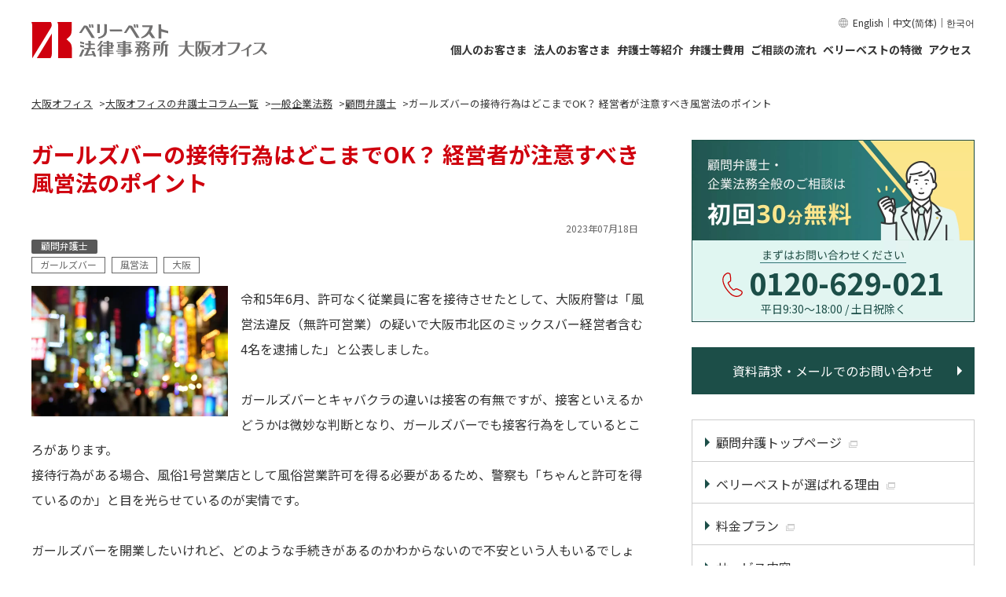

--- FILE ---
content_type: text/html; charset=UTF-8
request_url: https://osaka.vbest.jp/columns/general_corporate/g_lp_corp/2241/
body_size: 15193
content:
<!DOCTYPE html>
<html lang="ja">
	<head>
				<!-- Google Tag Manager -->
<script>(function(w,d,s,l,i){w[l]=w[l]||[];w[l].push({'gtm.start':
new Date().getTime(),event:'gtm.js'});var f=d.getElementsByTagName(s)[0],
j=d.createElement(s),dl=l!='dataLayer'?'&l='+l:'';j.async=true;j.src=
'https://www.googletagmanager.com/gtm.js?id='+i+dl;f.parentNode.insertBefore(j,f);
})(window,document,'script','dataLayer','GTM-MF4CRTC');</script>
<!-- End Google Tag Manager -->
<!-- Google Tag Manager -->
<script>(function(w,d,s,l,i){w[l]=w[l]||[];w[l].push({'gtm.start':
new Date().getTime(),event:'gtm.js'});var f=d.getElementsByTagName(s)[0],
j=d.createElement(s),dl=l!='dataLayer'?'&l='+l:'';j.async=true;j.src=
'https://www.googletagmanager.com/gtm.js?id='+i+dl;f.parentNode.insertBefore(j,f);
})(window,document,'script','dataLayer','GTM-WSGNMJ2Q');</script>
<!-- End Google Tag Manager -->
		<meta charset="utf-8">
<!--コラムのmetaはこちらを使います。-->
<title>ガールズバーの接待行為はどこまでOK？ 経営者が注意すべき風営法のポイント</title>
<meta name="keywords" content="ガールズバー,風営法,大阪">
<meta name="description" content="ガールズバーを開業するとき、飲食店営業許可と深夜酒類提供飲食店の届出が必要です。しかし、接待行為がある場合は風俗1号営業店として風俗営業許可を得なくてはなりません。ガールズバーの開業に必要な手続きや接待行為の範囲などの注意点を解説します。">
<meta property="og:title" content="ガールズバーの接待行為はどこまでOK？ 経営者が注意すべき風営法のポイント">
<meta property="og:description" content="ガールズバーを開業するとき、飲食店営業許可と深夜酒類提供飲食店の届出が必要です。しかし、接待行為がある場合は風俗1号営業店として風俗営業許可を得なくてはなりません。ガールズバーの開業に必要な手続きや接待行為の範囲などの注意点を解説します。">
<!--metaはこちらを使います。-->

<meta name="format-detection" content="telephone=no">
<meta name="viewport" content="width=device-width, initial-scale=1">

<!--SNS共通-->
<meta property="og:site_name" content="ベリーベスト法律事務所 大阪オフィス">
<meta property="og:url" content="https://osaka.vbest.jp/columns/general_corporate/g_lp_corp/2241/">
<meta property="og:type" content="website">
<meta property="og:image" content="https://osaka.vbest.jp/common_api/img/columns/col2241_fb.jpg">

<!--twitter card-->
<meta name="twitter:card" content="summary" />
<meta name="twitter:site" content="@VerybestLawfirm" />

<!--Facebook-->
<meta property="fb:app_id" content="1299971913461546">


<link rel="shortcut icon" href="/common_api/img/favicon_set/favicon.ico">
<link rel="apple-touch-icon" href="/common_api/img/favicon_set/apple-touch-icon.png">

<link rel="stylesheet" type="text/css" href="/common_api/branch/css/common2019.css">

	
<link rel="stylesheet" type="text/css" href="/common_api/branch/css/ver01/style.min.css">

<link rel="stylesheet" type="text/css" href="/common_api/fonts/fonts.css">		<link rel="stylesheet" type="text/css" href="/common_api/branch/css/columns.css">
	</head>
	<body class="osaka columns columns general_corporate g_lp_corp 2241 columns_detail">
		<!-- Google Tag Manager (noscript) -->
<noscript><iframe src="https://www.googletagmanager.com/ns.html?id=GTM-MF4CRTC"
height="0" width="0" style="display:none;visibility:hidden"></iframe></noscript>
<!-- End Google Tag Manager (noscript) -->
<!-- Google Tag Manager (noscript) -->
<noscript><iframe src="https://www.googletagmanager.com/ns.html?id=GTM-WSGNMJ2Q" 
height="0" width="0" style="display:none;visibility:hidden"></iframe></noscript>
<!-- End Google Tag Manager (noscript) -->
	
		<div class="wrapper">
			<header class="l-header">
	<div class="l-header__inner">
		<div class="l-header__logo">
			<a href="/" class="l-header__logo__link">
				<img src="/common_api/media/img/office/osaka_logo_01.svg" alt="ベリーベスト法律事務所 大阪オフィス" width="210" height="32">
			</a>
		</div>
				<div class="c-ham">
			<div class="c-ham__btn js-ham__btn">
				<div class="c-ham__btn__line">
					<span class="c-ham__btn__line__top"></span>
					<span class="c-ham__btn__line__middle"></span>
					<span class="c-ham__btn__line__bottom"></span>
				</div>
				<div class="c-ham__btn__txt">
					<div class="c-ham__btn__txt__close">
						MENU
					</div>
					<div class="c-ham__btn__txt__open">
						CLOSE
					</div>
				</div>
			</div>
			<nav class="c-ham__wrapper js-ham__wrapper">
				<div class="c-ham__inner">
					<div class="l-header__logo c-ham__wrapper__logo">
						<a href="/" class="l-header__logo__link">
							<img src="/common_api/media/img/office/osaka_logo_01.svg" alt="ベリーベスト法律事務所 大阪オフィス">
						</a>
					</div>
					<div class="c-ham__cta">
													<a href="/inquiry-tel/" class="c-cta__btn c-cta__btn--red">
								<span class="c-cta__btn__txt c-cta__btn__txt--white c-cta__btn__txt--tel">問い合わせ一覧</span>
							</a>
							<a href="/inquiry/" class="c-cta__btn c-cta__btn--white">
								<span class="c-cta__btn__txt c-cta__btn__txt--red c-cta__btn__txt--mail">問い合わせ一覧</span>
							</a>
											</div>
					<div class="c-ham__consultation">
						<div class="c-ham__consultation__ttl">
							ご相談別一覧
						</div>
						<div class="c-ham__consultation__btn">
							<a href="/individual/" class="c-ham__consultation__btn--individual">
								<div class="c-ham__consultation__btn--individual__txt">
									<span>個人のお客さま</span>
								</div>
								<div class="c-ham__consultation__btn--individual__img">
									<img src="/common_api/branch/img/common/ver01/icon_individual.svg" alt="" width="58" height="66" loading="lazy">
								</div>
							</a>
							<a href="/corporate/" class="c-ham__consultation__btn--corporate">
								<div class="c-ham__consultation__btn--corporate__txt">
									<span>法人のお客さま</span>
								</div>
								<div class="c-ham__consultation__btn--corporate__img">
									<img src="/common_api/branch/img/common/ver01/icon_corporate.svg" alt="" width="76" height="63" loading="lazy">
								</div>
							</a>
						</div>
					</div>
					<ul class="c-ham__list--type01">
						<li><a href="/member/">弁護士等紹介</a></li>
						<li><a href="/fee/">弁護士費用</a></li>
						<li><a href="/flow/">ご相談の流れ</a></li>
						<li><a href="/office/">アクセス</a></li>
						<li><a href="/strengths/">ベリーベストが選ばれる理由</a></li>
					</ul>
					<ul class="c-ham__list--type02">
						<li><a href="/cases/">解決事例</a></li>
												<li><a href="/columns/">弁護士コラム</a></li>
												<li><a href="/voices/">お客さまの声</a></li>
												<li></li>
											</ul>
					<ul class="c-ham__list--type03">
						<li><a href="/home_consultation/">ご自宅からの弁護士相談</a></li>
					</ul>
					<div class="c-ham__global__wrapper">
						<div class="c-ham__global">
							<a href="https://global.vbest.jp/en/" target="_blank">English</a>｜<a href="https://china.vbest.jp/" target="_blank">中文(简体)</a>｜<a href="https://korea.vbest.jp/" target="_blank">한국어</a>
						</div>
					</div>
				</div>
			</nav>
		</div>

				<nav class="c-gnav">
			<div class="c-gnav__global__wrapper">
				<div class="c-gnav__global">
					<a href="https://global.vbest.jp/en/" target="_blank">English</a>｜<a href="https://china.vbest.jp/" target="_blank">中文(简体)</a>｜<a href="https://korea.vbest.jp/" target="_blank">한국어</a>
				</div>
			</div>
			<ul class="c-gnav__list">
				<li class="c-gnav__list__item c-gnav__list__item--sub">
					<a href="/individual/" class="c-gnav__list__link">
						個人のお客さま
					</a>
					<div class="c-gnav__sub">
						<ul class="c-gnav__sub__list">
							<li>
								<a href="/individual/divorce/" class="c-gnav__sub__list__link">
									離婚・男女問題
								</a>
							</li>
							<li>
								<a href="/individual/work/" class="c-gnav__sub__list__link">
									労働問題
								</a>
							</li>
							<li>
								<a href="/individual/criminal/" class="c-gnav__sub__list__link">
									刑事弁護・少年事件
								</a>
							</li>
							<li>
								<a href="/individual/accident/" class="c-gnav__sub__list__link">
									交通事故
								</a>
							</li>
							<li>
								<a href="/individual/bequest/" class="c-gnav__sub__list__link">
									遺産相続
								</a>
							</li>
							<li>
								<a href="/individual/disaster/" class="c-gnav__sub__list__link">
									労働災害
								</a>
							</li>
							<li>
								<a href="/individual/hepatitisb/" class="c-gnav__sub__list__link">
									B型肝炎訴訟
								</a>
							</li>
							<li>
								<a href="/individual/asbestos/" class="c-gnav__sub__list__link">
									アスベスト<br>被害賠償金請求
								</a>
							</li>
							<li>
								<a href="/individual/debt/" class="c-gnav__sub__list__link">
									債務整理・借金問題
								</a>
							</li>
							<li>
								<a href="https://consumer.vbest.jp/" target="_blank" class="c-gnav__sub__list__link">
									<span class="u-link__blank--white">消費者問題</span>
								</a>
							</li>
							<li>
								<a href="https://www.kakikomisakujyo.jp" target="_blank" class="c-gnav__sub__list__link">
									<span class="u-link__blank--white">削除請求</span>
								</a>
							</li>
							<li>
								<a href="https://school.vbest.jp" target="_blank" class="c-gnav__sub__list__link">
									<span class="u-link__blank--white">学校問題</span>
								</a>
							</li>
							<li>
								<a href="https://jisou.vbest.jp" target="_blank" class="c-gnav__sub__list__link">
									<span class="u-link__blank--white">児童相談所問題</span>
								</a>
							</li>
							<li>
								<a href="https://www.vbest.jp/kenchikusosho/" target="_blank" class="c-gnav__sub__list__link">
									<span class="u-link__blank--white">建築トラブル・<br>訴訟問題</span>
								</a>
							</li>
							<li>
								<a href="https://www.vbest.jp/medical/" target="_blank" class="c-gnav__sub__list__link">
									<span class="u-link__blank--white">医療事故・<br>医療訴訟</span>
								</a>
							</li>
							<li>
								<a href="https://saiken.vbest.jp/" target="_blank" class="c-gnav__sub__list__link">
									<span class="u-link__blank--white">債権回収</span>
								</a>
							</li>
							<li>
								<a href="https://www.vbest.jp/securities/" target="_blank" class="c-gnav__sub__list__link">
									<span class="u-link__blank--white">証券訴訟</span>
								</a>
							</li>
							<li>
								<a href="/individual/marine_accident/" class="c-gnav__sub__list__link">
									海難事故
								</a>
							</li>
							<li>
								<a href="https://www.vbest-tax.jp/" target="_blank" class="c-gnav__sub__list__link">
									<span class="u-link__blank--white">家族信託</span>
								</a>
							</li>
							<li>
								<a href="https://www.vbest-tax.jp/" target="_blank" class="c-gnav__sub__list__link">
									<span class="u-link__blank--white">税務業務</span>
								</a>
							</li>
							<li>
								<a href="https://www.vbest.jp/personal/international_defense/jp_zh/" target="_blank" class="c-gnav__sub__list__link">
									<span class="u-link__blank--white">在日中国人向け<br>弁護サービス</span>
								</a>
							</li>
							<li>
								<a href="https://www.vbest.jp/personal/international_defense/" target="_blank" class="c-gnav__sub__list__link">
									<span class="u-link__blank--white">在日外国人向け<br>弁護サービス</span>
								</a>
							</li>
							<li>
								<a href="https://www.vbest.jp/personal/visa/" target="_blank" class="c-gnav__sub__list__link">
									<span class="u-link__blank--white">VISA許可申請・<br>難民申請</span>
								</a>
							</li>
							<li>
								<a href="https://www.vbest.jp/personal/hsp_permanent/" target="_blank" class="c-gnav__sub__list__link">
									<span class="u-link__blank--white">高度専門職資格・<br>永住権</span>
								</a>
							</li>
							<li>
								<a href="https://www.vbest.jp/personal/spouse_visa/" target="_blank" class="c-gnav__sub__list__link">
									<span class="u-link__blank--white">配偶者ビザ</span>
								</a>
							</li>
							<li>
								<a href="https://www.vbest.jp/personal/green_card/" target="_blank" class="c-gnav__sub__list__link">
									<span class="u-link__blank--white">グリーンカード<br>抽選プログラム</span>
								</a>
							</li>
						</ul>
					</div>
				</li>
				<li class="c-gnav__list__item c-gnav__list__item--sub">
					<a href="/corporate/" class="c-gnav__list__link">
						法人のお客さま
					</a>
					<div class="c-gnav__sub c-gnav__sub--corporate">
						<ul class="c-gnav__sub__list">
							<li>
								<a href="/corporate/general_corporate/g_lp_corp/" class="c-gnav__sub__list__link">
									顧問弁護士
								</a>
							</li>
							<li>
								<a href="https://corporate.vbest.jp" target="_blank" class="c-gnav__sub__list__link">
									<span class="u-link__blank--white">一般企業法務</span>
								</a>
							</li>
							<li>
								<a href="https://corporate.vbest.jp/service/field/fie020" target="_blank" class="c-gnav__sub__list__link">
									<span class="u-link__blank--white">契約法務</span>
								</a>
							</li>
							<li>
								<a href="https://corporate.vbest.jp/service/field/fie034/" target="_blank" class="c-gnav__sub__list__link">
									<span class="u-link__blank--white">コーポレート<br>ガバナンス</span>
								</a>
							</li>
							<li>
								<a href="https://corporate.vbest.jp/service/field/fie014" target="_blank" class="c-gnav__sub__list__link">
									<span class="u-link__blank--white">M&amp;A</span>
								</a>
							</li>
							<li>
								<a href="https://corporate.vbest.jp/service/field/fie035/" target="_blank" class="c-gnav__sub__list__link">
									<span class="u-link__blank--white">起業・上場支援</span>
								</a>
							</li>
							<li>
								<a href="https://corporate.vbest.jp/reason/team/it/" target="_blank" class="c-gnav__sub__list__link">
									<span class="u-link__blank--white">IT法務</span>
								</a>
							</li>
							<li>
								<a href="https://www.kakikomisakujyo.jp/corporate/" target="_blank" class="c-gnav__sub__list__link">
									<span class="u-link__blank--white">削除請求</span>
								</a>
							</li>
							<li>
								<a href="https://www.vbest-tax.jp/" target="_blank" class="c-gnav__sub__list__link">
									<span class="u-link__blank--white">税務業務</span>
								</a>
							</li>
							<li>
								<a href="https://www.vbest.jp/corporation/tax_litigation/" target="_blank" class="c-gnav__sub__list__link">
									<span class="u-link__blank--white">税務訴訟</span>
								</a>
							</li>
							<li>
								<a href="https://corporate.vbest.jp/service/field/fie030/" target="_blank" class="c-gnav__sub__list__link">
									<span class="u-link__blank--white">労働問題</span>
								</a>
							</li>
							<li>
								<a href="https://corporate.vbest.jp/service/field/fie030/det006" target="_blank" class="c-gnav__sub__list__link">
									<span class="u-link__blank--white">労働災害</span>
								</a>
							</li>
							<li>
								<a href="https://www.vbest-ip.jp/service/" target="_blank" class="c-gnav__sub__list__link">
									<span class="u-link__blank--white">知的財産</span>
								</a>
							</li>
							<li>
								<a href="https://corporate.vbest.jp/reason/team/real_estate/" target="_blank" class="c-gnav__sub__list__link">
									<span class="u-link__blank--white">不動産</span>
								</a>
							</li>
							<li>
								<a href="https://www.vbest.jp/kenchikusosho/" target="_blank" class="c-gnav__sub__list__link">
									<span class="u-link__blank--white">建築訴訟</span>
								</a>
							</li>
							<li>
								<a href="https://www.vbest.jp/tateake/" target="_blank" class="c-gnav__sub__list__link">
									<span class="u-link__blank--white">建物明渡訴訟</span>
								</a>
							</li>
							<li>
								<a href="https://saiken.vbest.jp/" target="_blank" class="c-gnav__sub__list__link">
									<span class="u-link__blank--white">債権回収</span>
								</a>
							</li>
							<li>
								<a href="https://corporate.vbest.jp/service/field/risk-management/" target="_blank" class="c-gnav__sub__list__link">
									<span class="u-link__blank--white">危機管理・<br>リスクマネジメント</span>
								</a>
							</li>
							<li>
								<a href="https://corporate.vbest.jp/service/legalprotect/leg006/" target="_blank" class="c-gnav__sub__list__link">
									<span class="u-link__blank--white">内部通報制度</span>
								</a>
							</li>
							<li>
								<a href="https://www.vbest.jp/international/china/" target="_blank" class="c-gnav__sub__list__link">
									<span class="u-link__blank--white">中国法務</span>
								</a>
							</li>
							<li>
								<a href="https://corporate.vbest.jp/service/field/fie017" target="_blank" class="c-gnav__sub__list__link">
									<span class="u-link__blank--white">国際法務</span>
								</a>
							</li>
							<li>
								<a href="https://corporate.vbest.jp/service/field/fie036/" target="_blank" class="c-gnav__sub__list__link">
									<span class="u-link__blank--white">各種許認可申請</span>
								</a>
							</li>
							<li>
								<a href="https://corporate.vbest.jp/service/field/fie004" target="_blank" class="c-gnav__sub__list__link">
									<span class="u-link__blank--white">事業承継</span>
								</a>
							</li>
							<li>
								<a href="https://www.vbest-tax.jp/" target="_blank" class="c-gnav__sub__list__link">
									<span class="u-link__blank--white">家族信託</span>
								</a>
							</li>
							<li>
								<a href="https://corporate.vbest.jp/reason/team/politician/" target="_blank" class="c-gnav__sub__list__link">
									<span class="u-link__blank--white">議員法務</span>
								</a>
							</li>
							<li>
								<a href="https://corporate.vbest.jp/reason/team/entertainment/" target="_blank" class="c-gnav__sub__list__link">
									<span class="u-link__blank--white">エンターテインメント<br>法務</span>
								</a>
							</li>
							<li>
								<a href="https://corporate.vbest.jp/reason/team/religion/" target="_blank" class="c-gnav__sub__list__link">
									<span class="u-link__blank--white">宗教法人</span>
								</a>
							</li>
						</ul>
					</div>
				</li>
				<li class="c-gnav__list__item c-gnav__list__item--sub">
					<a href="/member/" class="c-gnav__list__link">
						弁護士等紹介
					</a>
					<div class="c-gnav__sub c-gnav__sub--4col">
						<ul class="c-gnav__sub__list">
							<li>
								<a href="/member/" class="c-gnav__sub__list__link">
									弁護士等紹介
								</a>
							</li>
														<li>
								<a href="/columns/" class="c-gnav__sub__list__link">
									弁護士コラム
								</a>
							</li>
													</ul>
					</div>
				</li>
				<li class="c-gnav__list__item">
					<a href="/fee/" class="c-gnav__list__link">
						弁護士費用
					</a>
				</li>
				<li class="c-gnav__list__item">
					<a href="/flow/" class="c-gnav__list__link">
						ご相談の流れ
					</a>
				</li>
				<li class="c-gnav__list__item c-gnav__list__item--sub">
					<a href="/strengths/" class="c-gnav__list__link">
						ベリーベストの特徴
					</a>
					<div class="c-gnav__sub c-gnav__sub--4col">
						<ul class="c-gnav__sub__list">
							<li>
								<a href="/strengths/" class="c-gnav__sub__list__link">
									ベリーベストが選ばれる理由
								</a>
							</li>
							<li>
								<a href="/cases/" class="c-gnav__sub__list__link">
									解決事例
								</a>
							</li>
							<li>
								<a href="/voices/" class="c-gnav__sub__list__link">
									お客さまの声
								</a>
							</li>
													</ul>
					</div>
				</li>
				<li class="c-gnav__list__item">
					<a href="/office/" class="c-gnav__list__link">
						アクセス
					</a>
				</li>
			</ul>
		</nav>
	</div>
</header>
			<div class="main_contents cf">
<!--BREADCRUMBS-->

		<ul class="bread_list">
			<li><a href="/"><span>大阪オフィス</span></a></li><li><a href="/columns/"><span>大阪オフィスの弁護士コラム一覧</span></a></li><li><a href="/columns/general_corporate/"><span>一般企業法務</span></a></li><li><a href="/columns/general_corporate/g_lp_corp/"><span>顧問弁護士</span></a></li><li><span>ガールズバーの接待行為はどこまでOK？ 経営者が注意すべき風営法のポイント</span></li>
		</ul><!-- /.bread_list -->

<!--BREADCRUMBS-->
				
				<article>
					<section class="report_list_block">


						<h1 class="page_ttl"><!--h_title_s-->ガールズバーの接待行為はどこまでOK？ 経営者が注意すべき風営法のポイント<!--h_title_e--></h1>
						
						<div class="section_block head_block">
							<div class="columns_txt_block cf">
								<div class="date cf"><!--release_date_s-->2023年07月18日<!--release_date_e--></div>
								<ul class="cat_tag cf">
									<li><!--genre_id_s-->顧問弁護士<!--genre_id_e--></li>
								</ul><!-- //.cat_tag-->
								<ul class="tag cf">
																																																			<li>ガールズバー</li>
																							<li>風営法</li>
																							<li>大阪</li>
																																					</ul><!-- //.tag-->
								<div class="columns_img_l">
									<!--h_img_s--><img src="/common_api/img/columns/col2241_thumb.jpg" alt="ガールズバーの接待行為はどこまでOK？ 経営者が注意すべき風営法のポイント"><!--h_img_e-->
								</div><!-- //columns_img_l -->
								<p class="columns_txt">
									<!--h_text_s-->
									令和5年6月、許可なく従業員に客を接待させたとして、大阪府警は「風営法違反（無許可営業）の疑いで大阪市北区のミックスバー経営者含む4名を逮捕した」と公表しました。<br><br>ガールズバーとキャバクラの違いは接客の有無ですが、接客といえるかどうかは微妙な判断となり、ガールズバーでも接客行為をしているところがあります。<br>接待行為がある場合、風俗1号営業店として風俗営業許可を得る必要があるため、警察も「ちゃんと許可を得ているのか」と目を光らせているのが実情です。<br><br>ガールズバーを開業したいけれど、どのような手続きがあるのかわからないので不安という人もいるでしょう。<br><br>本コラムでは、ガールズバーを開設するときに必要な手続きや、開設後はどのような点に注意しなければいけないのかについて、ベリーベスト法律事務所 大阪オフィスの弁護士が解説します。																										</p>
							</div><!-- //.columns_txt_block -->
						</div><!--//section_block-->
					</section>
					
																				<section class="agenda">
				<div class="section_block">
					<h2>目次</h2>
					<ol>
						<li><a href="#contents01"><!--sh_title01_s-->1、ガールズバーの開業に必要な手続きとは<!--sh_title01_e--></a></li>
						<li><a href="#contents02"><!--sh_title02_s-->2、接待行為があれば風俗営業許可が必要<!--sh_title02_e--></a></li>
						<li><a href="#contents03"><!--sh_title03_s-->3、ガールズバーで違法行為となるケース<!--sh_title03_e--></a>
							<ol>
								<li><a href="#contents03_01"><!--sh_title03_01_s-->（1）18歳未満の雇用<!--sh_title03_01_e--></a></li>
								<li><a href="#contents03_02"><!--sh_title03_02_s-->（2）未成年者の飲酒<!--sh_title03_02_e--></a></li>
								<li><a href="#contents03_03"><!--sh_title03_03_s-->（3）深夜酒類提供飲食店での接待行為<!--sh_title03_03_e--></a></li>
								<li><a href="#contents03_04"><!--sh_title03_04_s-->（4）風俗営業許可での深夜0時以降の営業<!--sh_title03_04_e--></a></li>
							</ol>
						</li>
						<li><a href="#contents04"><!--sh_title04_s-->4、風営法違反で摘発されないためにできること<!--sh_title04_e--></a>
							<ol>
								<li><a href="#contents04_01"><!--sh_title04_01_s-->（1）近隣への配慮をする<!--sh_title04_01_e--></a></li>
								<li><a href="#contents04_02"><!--sh_title04_02_s-->（2）違法行為をしない<!--sh_title04_02_e--></a></li>
								<li><a href="#contents04_03"><!--sh_title04_03_s-->（3）従業員教育を徹底する<!--sh_title04_03_e--></a></li>
								<li><a href="#contents04_04"><!--sh_title04_04_s-->（4）弁護士に相談する<!--sh_title04_04_e--></a></li>
							</ol>
						</li>
						<li><a href="#contents05"><!--sh_title05_s-->5、まとめ<!--sh_title05_e--></a></li>
					</ol>
				</div>
			</section>

			<section id="contents01">
				<h2 class="main_h2"><span><!--sh_title01_s-->1、ガールズバーの開業に必要な手続きとは<!--sh_title01_e--></span></h2>

				<div class="section_block">
					<div class="columns_detail_txt_block cf">
						<div class="columns_detail_txt">
							<!--sh_text01_s-->
							<p>
								ガールズバーを開業する場合、ガールズバーは飲食店なので、保健所の<span class="marker">「飲食店営業許可」</span>が必要です。また、店舗を改装する場合、消防署への<span class="marker">「防火対象物の工事等計画の届出」と「防火対象物使用開始の届出」</span>が求められます。納税のため青色申告をする場合には、税務署に<span class="marker">「開業届」と「青色申告承認申請書」</span>の提出をしなければなりません。<br>
								<br>
								その他、深夜営業をする場合には、「深夜酒類提供飲食店」として、営業を開始する10日前までに警察署に<span class="marker">風営法上の届け出</span>が必要です。この手続きにより、24時間お酒を提供することができるようになります。<br>
								<br>
								深夜酒類提供飲食店の届出は、届け出るだけなので、警察署の許可を得る必要はありませんが、実際には要件を満たしていないと受理されないので、しっかりと要件を満たせるように注意しましょう。特に注意が必要なのは、不動産の用途制限です。<span class="marker">住宅地では深夜酒類提供飲食店は営業できないので、開業する場所が「住居専用地域」や「住居地域」などでは認められません。</span><br>
								<br>
								また、内装にも一定の基準があり、仕切りは作らない、個室は9.5平方メートル以上の大きさを確保するなどの条件を満たす必要があります。
							</p>
							<!--sh_text01_e-->
						</div><!--columns_detail_txt-->
					</div><!--columns_detail_txt_block-->
				</div><!--section_block-->
			</section>
			
			<section id="contents02">
				<h2 class="main_h2"><span><!--sh_title02_s-->2、接待行為があれば風俗営業許可が必要<!--sh_title02_e--></span></h2>
				
				<div class="section_block">
					<div class="columns_detail_txt_block cf">
						<div class="columns_detail_txt">
							<!--sh_text02_s-->
							<p>
								飲食店営業許可を受け深夜酒類提供飲食店の届出をすれば、ガールズバーは開設できますが、深夜酒類提供飲食店では、接待をすることは許されません。もし、接待をした場合には、違法営業ということになってしまいます。ここでいう<span class="marker">「接待」とは、客の隣に座って会話したり、お酒を一緒に飲んだり、カラオケでデュエットする行為をいいます。</span><br>
								<br>
								ガールズバーのように、カウンター越しに会話するのは、接待なのかどうかは微妙なところですが短時間であれば問題ないとされています。ただ、一緒にお酒を飲んだり、カラオケでデュエットしたりする行為は、明らかに接待なので、深夜酒類提供飲食店の届出では許されません。<br>
								<br>
								もし、<span class="marker">接待を行うという場合には、風俗1号営業店として風俗営業許可を取る必要があります。</span>ここで注意が必要なのは、<span class="marker">深夜酒類提供飲食店と風俗営業許可はどちらか一方しか選べない</span>という点です。つまり、24時間営業で接待行為をするということはできないわけです。<br>
								<br>
								風俗営業許可とした場合、深夜0時までしか営業できないので、それを超えて営業すると違法営業ということになってしまいます。<br>
								<br>
								そのため、ガールズバーを開業するにあたっては、接待行為を優先して、風俗営業第1号許可をとるか、深夜0時以降の営業を優先して深夜酒類提供飲食店営業の届出をするのかの選択をする必要があります。
							</p>
							<!--sh_text02_e-->
						</div><!--columns_detail_txt-->
					</div><!--columns_detail_txt_block-->
				</div><!--section_block-->
			</section>
			
			<section id="contents03">
				<h2 class="main_h2"><span><!--sh_title03_s-->3、ガールズバーで違法行為となるケース<!--sh_title03_e--></span></h2>
				
				<div class="section_block">
					<div class="columns_detail_txt_block cf">
						<div class="columns_detail_txt">
							<ol>
								<li id="contents03_01">
									<h3><span><!--sh_title03_01_s-->（1）18歳未満の雇用<!--sh_title03_01_e--></span></h3>
									<!--sh_text03_01_s-->
									<p>
										労働基準法では、「使用者は、満十八才に満たない者を午後十時から午前五時までの間において使用してはならない。」と規定しています。したがって、<span class="marker">ガールズバーに限らず、18歳に満たない人を夜間に働かせた場合には違法となります。</span><br>
										<br>
										また、風俗営業法では、「営業所で、18歳未満の者に客の接侍をさせ、又は客の相手となってダンスをさせること。」を禁止しています。そのため、午後10時より前の時間でも18歳未満の者に接待やダンスをさせることはできません。<br>
										<br>
										これらのことから、18歳未満の採用はすべきではありません。求人に申し込んでくる人の中には、年齢をごまかして来る人もいるので、履歴書を確認するだけでなく、免許証などの身分証明書を確認し、本人の同意を得た上で、その写しを取らせてもらうなどの対策が必要です。
									</p>
									<!--sh_text03_01_e-->
								</li>
								<li id="contents03_02">
									<h3><span><!--sh_title03_02_s-->（2）未成年者の飲酒<!--sh_title03_02_e--></span></h3>
									<!--sh_text03_02_s-->
									<p>
										未成年者飲酒禁止法では、<span class="marker">未成年者が飲酒行為をした場合、その監督者（店長など）が処分の対象となります。</span>深夜酒類提供飲食店として営業している場合、接待行為はないので、通常飲酒はしないと思いますが、風俗営業許可を取って、接待行為をする場合には特に注意が必要です。お客から勧められたて飲んだりしないよう従業員に教育を徹底し、その他のスタッフはそのようなことのないよう十分監視することが必要です。
									</p>
									<!--sh_text03_02_e-->
								</li>
								<li id="contents03_03">
									<h3><span><!--sh_title03_03_s-->（3）深夜酒類提供飲食店での接待行為<!--sh_title03_03_e--></span></h3>
									<!--sh_text03_03_s-->
									<p>
										ガールズバーを深夜酒類提供飲食店の届出を提出して営業している場合には、接待行為は禁止されています。それにもかかわらず、特定のお客と談笑したり、歌をデュエットしたり、スキンシップしたりした場合には、接待行為として違法営業になります。<br>
										<br>
										従業員と客が親しくなると長話したりするようになるので、従業員に対して長話すると接待となり違法となることを教育し、スタッフも長話となりそうなときには、用事を頼むなどして接待とならないよう気を付ける必要があります。
									</p>
									<!--sh_text03_03_e-->
								</li>
								<li id="contents03_04">
									<h3><span><!--sh_title03_04_s-->（4）風俗営業許可での深夜0時以降の営業<!--sh_title03_04_e--></span></h3>
									<!--sh_text03_04_s-->
									<p>
										<span class="marker">風俗営業店としてガールズバーを経営する場合、深夜0時以降は営業ができません。</span>それに反して深夜0時以降も営業を続けた場合には違法営業となります。<br>
										<br>
										はじめから、深夜0時以降に営業することはないにしても、お客が帰らないために深夜0時をすぎてしまうということがあります。これは言い訳にはならないので、閉店時間を早く設定したり、ラストオーダーの時間を調整したりするなどして深夜0時をすぎないよう管理することが必要です。
									</p>
									<!--sh_text03_04_e-->
								</li>
							</ol>
						</div><!--columns_detail_txt-->
					</div><!--columns_detail_txt_block-->
				</div><!--section_block-->
			</section>
			
			<section id="contents04">
				<h2 class="main_h2"><span><!--sh_title04_s-->4、風営法違反で摘発されないためにできること<!--sh_title04_e--></span></h2>
				
				<div class="section_block">
					<div class="columns_detail_txt_block cf">
						<div class="columns_detail_txt">
							<!--sh_text04_s-->
							<p>
								たとえば、深夜酒類提供飲食店の届出をしてガールズバーを経営していて、接待をしてしまった場合、風俗営業の無許可営業となるので、<span class="marker">2年以下の懲役もしくは200万円以下の罰金又はその併科</span>、という重い罰を受ける可能性があります。そのようなことのないよう、十分注意しなければなりません。
							</p>
							<!--sh_text04_e-->
							<ol>
								<li id="contents04_01">
									<h3><span><!--sh_title04_01_s-->（1）近隣への配慮をする<!--sh_title04_01_e--></span></h3>
									<!--sh_text04_01_s-->
									<p>
										騒音問題などの苦情で警察に連絡が入ると、警察はその店舗の状況を確認するため訪問してくることがあります。その際、少しでも違法営業していれば、取り締まりの対象になってしまう可能性があります。そのため、<span class="marker">騒音に注意すると共に、近隣への配慮を欠かさない</span>ようにしておくことが大切です。
									</p>
									<!--sh_text04_01_e-->
								</li>
								<li id="contents04_02">
									<h3><span><!--sh_title04_02_s-->（2）違法行為をしない<!--sh_title04_02_e--></span></h3>
									<!--sh_text04_02_s-->
									<p>
										当然のことながら違法行為をしていなければ、警察の立ち入り検査が入っても恐れることはないので、常日頃から法律に違反しないように心がけることが重要です。そのためには、風営法などの法律についてもある程度勉強しておく必要があります。ガールズバーが深夜酒類提供飲食店である場合には接待はできないので、カウンター越しでの会話で、特定の客と長時間話さないようにしなければなりません。悪意はなくても、長時間話をしていると接待とみなされる可能性があります。
									</p>
									<!--sh_text04_02_e-->
								</li>
								<li id="contents04_03">
									<h3><span><!--sh_title04_03_s-->（3）従業員教育を徹底する<!--sh_title04_03_e--></span></h3>
									<!--sh_text04_03_s-->
									<p>
										深夜酒類提供飲食店である場合、接待行為が許されないことは経営者が認識していても、従業員がそのことを知らなければ、知らずに接待行為をしてしまうことがあります。従業員がやった行為でもその責任は経営者にあります。従業員に対して接待となる行為を説明した上で、接待行為はしないよう注意喚起し、法律に違反しないよう教育することが大事です。
									</p>
									<!--sh_text04_03_e-->
								</li>
								<li id="contents04_04">
									<h3><span><!--sh_title04_04_s-->（4）弁護士に相談する<!--sh_title04_04_e--></span></h3>
									<!--sh_text04_04_s-->
									<p>
										風営法について勉強するにしても法律は難しいので、弁護士に相談することも有効です。<span class="marker">違法営業となるかどうかについて事前に相談したり、問題点をチェックしてもらったりして予防することが考えられます。</span>
									</p>
									<!--sh_text04_04_e-->
								</li>
							</ol>
						</div><!--columns_detail_txt-->
					</div><!--columns_detail_txt_block-->
				</div><!--section_block-->
			</section>
			
			<section id="contents05">
				<h2 class="main_h2"><span><!--sh_title05_s-->5、まとめ<!--sh_title05_e--></span></h2>
				
				<div class="section_block">
					<div class="columns_detail_txt_block cf">
						<div class="columns_detail_txt">
							<!-- sh_text05s -->
							<p>
								ガールズバーを開業するためには、いろいろな届出や許可を取る必要があり、開業後も違法行為とならないよう細心の注意をはらわないといけません。<br>
								<br>
								風俗営業法は、きわめて抽象的であいまいな規定が多く、経営者にとって何が違法となるのかわかりにくいことも多いでしょう。<br><br>ガールズバーを開きたいがどのように手続きを進めていけばよいかと悩んでいたり、運営している中で不安や心配な点があったりするようでしたら、どうぞお気軽にベリーベスト法律事務所 大阪オフィスまでご相談ください。<br>風俗営業に関する経験が豊富な弁護士がサポートいたします。
							</p>
							<!-- sh_text05_e -->
						</div><!--columns_detail_txt-->
					</div><!--columns_detail_txt_block-->
				</div><!--section_block-->
			</section>					
					<section>
						<div class="section_block">
							<ul class="c-list__notice">
								<li><span>この記事は公開日時点の法律をもとに執筆しています</span></li>
							</ul>
						</div>
					</section>
					
			<!--pagination-->
			<!--ページャーここから--><div class="area-pager"><ul class="list-pager cf">
<li class="prev is-disable"><span class="link-first">|&lt;</span></li>
<li class="is-disable">前</li>
<li><a href="/columns/general_corporate/g_lp_corp/1706/">次</a></li>
<li class="next"><a href="/columns/general_corporate/g_lp_corp/1706/"><span class="link-last">&gt|</span></a></li>
</ul></div><!--/.area-pager--><!--ページャーここまで-->			<!--pagination-->

			<div class="p-columns-bnt__office">
				<a href="https://www.vbest.jp/office/officelist/" target="_blank" class="p-columns-bnt__office__link c-btn--blank">お近くのオフィスを探す</a>
			</div>


								</article>

				<!-- サイドバー -->
				<div class="sidebar">
	<!-- バナーなどサイドバーの一番上に表示 -->



<!--デフォルトのバナー　分野のバナー、ナビゲーション、コラムのナビゲーション-->
<div class="p-generalCorporate__sidebar">
	<a href="tel:0120-629-021" class="p-generalCorporate__sidebar__tel">
		<img src="/common_api/branch/img/corporate/general_corporate/g_lp_corp/bnr_sidebar.jpg" alt="顧問弁護士・企業法務全般のご相談は初回30分無料" width="343" height="232">
		<div class="p-generalCorporate__sidebar__tel__txtArea">
			<span class="p-generalCorporate__sidebar__tel__num">
				0120-629-021			</span>
			<div class="p-generalCorporate__sidebar__tel__time">
				平日9:30〜18:00 / 土日祝除く
			</div>
		</div>
	</a>
	<a href="https://inquiry.vbest.jp/corporate/" target="_blank" class="p-generalCorporate__sidebar__mail">
		資料請求・メールでのお問い合わせ
	</a>
</div>

<ul class="side_navi">
	<li><a href="https://corporate.vbest.jp/" target="_blank" class="a_before blank"><span>顧問弁護トップページ</span></a></li>
	<li><a href="https://corporate.vbest.jp/reason/" target="_blank" class="a_before blank"><span>ベリーベストが選ばれる理由</span></a></li>
	<li><a href="https://corporate.vbest.jp/fee/" target="_blank" class="a_before blank"><span>料金プラン</span></a></li>
	<li><a href="https://corporate.vbest.jp/service/" target="_blank" class="a_before blank"><span>サービス内容</span></a></li>
	<li><a href="https://corporate.vbest.jp/service/field/" target="_blank" class="a_before blank"><span>取り扱い分野</span></a></li>
	<li><a href="https://corporate.vbest.jp/reason/industry/" target="_blank" class="a_before blank"><span>顧問先業種一覧</span></a></li>
	<li><a href="https://corporate.vbest.jp/reason/membership/" target="_blank" class="a_before blank"><span>顧問契約特典</span></a></li>
	<li><a href="https://corporate.vbest.jp/lp/legalprotect_pc/" target="_blank" class="a_before blank"><span>リーガルプロテクト</span></a></li>
</ul>

<!-- バナーなどサイドバーのコラム一覧の上に表示 -->










	<!-- 追加コンテンツ -->
	<!--
全オフィスのトップページのみにコンテンツを追加したい場合はこちら「/include/sidebar_addcontents.html」にコンテンツを追加してください。
特定のオフィスのみ表示したい場合は、cssのdisplay:blockで表示にしてください。
デフォルトで非表示になっています。
-->	<!-- コラム -->
		<div class="side_block columns">
		<h2 class="ttl"><span>弁護士コラム</span></h2>
		<ul class="report">
					<li>
										<a href="/columns/general_corporate/g_labor/8682/" class="cf">
						<div class="left_box">
							<img src="/common_api/img/columns/col8682_thumb.jpg" alt="転籍と出向の違いは？ 会社側のメリット、手続きの注意点を解説">
						</div><!--left_box-->
						<ul class="right_box">
							<li class="date">2024年08月08日</li>
														<li class="tag"><span class="default_bg general_corporate_bg">[法人]労働問題</span></li>
														<li class="txt"><span>転籍と出向の違いは？ 会社側のメリット、手続きの注意点を解説</span></li>
						</ul>
					</a>
				</li>
					<li>
										<a href="/columns/general_corporate/g_general/7985/" class="cf">
						<div class="left_box">
							<img src="/common_api/img/columns/col7985_thumb.jpg" alt="消費者契約法で説明義務違反にならないための注意点">
						</div><!--left_box-->
						<ul class="right_box">
							<li class="date">2023年11月21日</li>
														<li class="tag"><span class="default_bg general_corporate_bg">[法人]一般企業法務</span></li>
														<li class="txt"><span>消費者契約法で説明義務違反にならないための注意点</span></li>
						</ul>
					</a>
				</li>
					<li>
										<a href="/columns/general_corporate/g_lp_corp/2241/" class="cf">
						<div class="left_box">
							<img src="/common_api/img/columns/col2241_thumb.jpg" alt="ガールズバーの接待行為はどこまでOK？ 経営者が注意すべき風...">
						</div><!--left_box-->
						<ul class="right_box">
							<li class="date">2023年07月18日</li>
														<li class="tag"><span class="default_bg general_corporate_bg">[法人]顧問弁護士</span></li>
														<li class="txt"><span>ガールズバーの接待行為はどこまでOK？ 経営者が注意すべき風...</span></li>
						</ul>
					</a>
				</li>
		
		</ul>
		<div class="btn"><a href="/columns/general_corporate/">一覧はこちら</a></div>
	</div><!-- /.side_block columns-->
	<!-- お客さまの声 　「遺産相続」以外はお客さまの声を表示する  -->
	<!--サイドバー「一覧はこちら」リンク用。URL内の分野を取得-->

	<!-- 解決事例　「B型肝炎訴訟」以外は解決事例を表示する -->
	<!--サイドバー「一覧はこちら」リンク用。URL内の分野を取得-->
<div class="side_block cases">
	<h2 class="ttl"><span>解決事例</span></h2>
	<ul class="report">
		<li>
			<a href="/cases/general_corporate/1324/" class="cf">
				<ul class="right_box">
					<li class="date">2025年12月16日</li>
										<li class="tag"><span class="default_bg general_corporate_bg">[法人]労働問題</span></li>
										<li class="txt"><span>解雇前の対応から関与することで有効な解雇であると認められた事...</span></li>
				</ul>
			</a>
		</li>
		<li>
			<a href="/cases/general_corporate/1313/" class="cf">
				<ul class="right_box">
					<li class="date">2025年10月20日</li>
										<li class="tag"><span class="default_bg general_corporate_bg">[法人]国際法務</span></li>
										<li class="txt"><span>外国系企業との金銭トラブル、主張をねばり強く重ねた戦略的交渉...</span></li>
				</ul>
			</a>
		</li>
		<li>
			<a href="/cases/general_corporate/1300/" class="cf">
				<ul class="right_box">
					<li class="date">2025年09月01日</li>
										<li class="tag"><span class="default_bg general_corporate_bg">[法人]一般企業法務</span></li>
										<li class="txt"><span>事業再構築補助金申請代行契約トラブル～交渉決裂リスクを回避し...</span></li>
				</ul>
			</a>
		</li>
	</ul>
	<div class="btn"><a href="/cases/general_corporate/">一覧はこちら</a></div>
</div><!-- /.side_block cases-->
	<!--よくある質問-->
		
	<!-- アクセス -->
		<div class="side_block access">
		<h2 class="ttl"><span>大阪オフィスへのアクセス</span></h2>
		<div class="side_box cf">
			<div class="left_box"><img src="/common_api/branch/img/common/osaka_side_access_img.jpg" alt="大阪オフィスが入居しているビル"/></div>
			<div class="right_box">
				<p class="txt01">〒530-0003<br>
				大阪府大阪市北区堂島1-1-5 関電不動産梅田新道ビル2階				</p>
				<p class="txt04">営業時間&nbsp;<br>平日 10:00～18:00</p>
				<div class="txt02">
					<ul class="walk_time">
<li>地下鉄御堂筋線「淀屋橋」駅より徒歩7分</li>
<li>JR東西線「北新地」駅より徒歩10分</li>
</ul>				</div>
				<p class="txt03">※営業時間外（夜間・土日）のご相談についてはお問い合わせください。</p>
			</div>
		</div>
		<div class="btn"><a href="/office/">詳細はこちら</a></div>
	</div><!-- /.side_block access-->
	<!--所長-->
		<div class="side_block side_lawyer">
		<h2 class="ttl"><span>大阪オフィスの弁護士等紹介</span></h2>
		<div class="side_box cf">
			<div class="left_box">
				<img src ="/common_api/img/p_00020_maki_hiejima_m.jpg" alt="大阪 所長 弁護士 比江島 槙"/>
			</div>
			<div class="right_box">
				<div class="txt01">
					大阪オフィスでは、離婚・男女問題、刑事弁護、労働事件（残業代請求や不当解雇）、交通事故等の各分野を専門とする弁護士が集まっています。また、各種企業法務案件にも対応しております。個人のお客様、法人のお客様とも、お困りのことがありましたら、お気軽にご相談ください。				</div>
				<p class="txt02">
					<!--所長-->
					大阪オフィス&nbsp;所長<br>
					<!--弁護士-->
					弁護士&nbsp;比江島 槙					<!--所属弁護士会-->
					<span class="p-belongs">（大阪弁護士会所属）</span>
				</p>
			</div>
		</div>
		<div class="btn"><a href="/member/">詳細はこちら</a></div>
	</div><!-- /.side_block side_lawyer--></div><!-- /.sidebar-->
			</div><!-- /.main_contents -->

			<footer>
<!-- フローティング -->
<!-- SP用フローティング -->
<div id="js-floating" class="c-floating--sp js-floating--sp js-fade-in">
  <div class="c-floating--sp__btn__wrapper">
    <a href="tel:0120-629-021" class="c-floating--sp__btn c-floating--sp__btn--red">
      <span class="c-floating--sp__btn__txt c-floating--sp__btn__txt--white c-floating--sp__btn__txt--tel">電話で問い合わせ</span>
    </a>
    <a href="https://inquiry.vbest.jp/corporate/"  target="_blank"  class="c-floating--sp__btn c-floating--sp__btn--white">
      <span class="c-floating--sp__btn__txt c-floating--sp__btn__txt--red c-floating--sp__btn__txt--mail">メールで問い合わせ</span>
    </a>
  </div>
  <div class="c-floating--sp__txt">
        平日9:30〜18:00／土日祝除く
      </div>

  <a href="https://www.vbest.jp/office/officelist/" target="_blank" class="c-floating--sp__txtLink">
    お近くのオフィスを探す >
  </a>
</div>
<!-- PC用フローティング -->
<div id="js-floating--pc" class="c-floating--pc js-floating--pc">
  <div id="js-floating--cta" class="c-floating--pc__outside">
    <div class="c-floating--pc__outside__txt">
      <span class="c-floating--pc__outside__txt--open">閉じる</span>
      <span class="c-floating--pc__outside__txt--close">お問い合わせ</span>
    </div>
  </div>
  <div class="c-floating--pc__inner">
    <div class="c-floating--pc__ttl">
      まずはお問い合わせください
    </div>
    <div class="c-floating--pc__txt c-floating--pc__txt--ver02">
      ご相談内容別に、<br>専用窓口をご用意しています
    </div>
    <div class="c-floating--pc__btn__wrapper">
            <div class="c-floating--pc__tel__txt">
        <span>0120-629-021</span>
      </div>
      <div class="c-floating--pc__tel__time">
                平日9:30〜18:00／土日祝除く
              </div>
      <a href="https://inquiry.vbest.jp/corporate/"  target="_blank"  class="c-floating--pc__btn c-floating--pc__btn--white">
        <span class="c-floating--pc__btn__txt c-floating--pc__btn__txt--red c-floating--pc__btn__txt--mail">メールで問い合わせ</span>
      </a>
          </div>
    <a href="https://www.vbest.jp/office/officelist/" target="_blank" class="c-floating--pc__txtLink">
      お近くのオフィスを探す >
    </a>
  </div>
</div>
<!-- TOPへ戻る -->
<div id="js-pagetop" class="c-floating__pagetop js-floating__pagetop">
  <a href="javascript:void(0);" id="pagetop" class="c-floating__pagetop__btn">
    <div class="c-floating__pagetop__arrow"></div>
    <div class="c-floating__pagetop__txt">TOP</div>
  </a>
</div><!-- CTA -->
<div class="c-ctaArea">
  <div class="c-ctaArea__inner">
    <div class="c-ctaArea__txtArea">
      <div class="c-ctaArea__ttl">
        CONTACT US
      </div>
      <div class="c-ctaArea__subttl">
        まずはお問い合わせください
      </div>
      <div class="c-ctaArea__txt">
        お客さまのお悩みやご相談内容別に、専用窓口をご用意しています。
      </div>
    </div>
    <div class="c-ctaArea__btn__wrapper">
            <div class="c-ctaArea__tel--pc">
        <span class="c-ctaArea__tel--pc__txt">0120-629-021</span>
      </div>
      <a href="tel:0120-629-021" class="c-ctaArea__btn c-ctaArea__btn--white c-ctaArea__tel--sp">
        <span class="c-ctaArea__btn__txt c-ctaArea__btn__txt--red c-ctaArea__btn__txt--tel">電話で問い合わせ</span>
      </a>
      <div class="c-ctaArea__tel__time">
                平日9:30〜18:00／土日祝除く
              </div>
      <a href="https://inquiry.vbest.jp/corporate/"  target="_blank"  class="c-ctaArea__btn c-ctaArea__btn--red">
        <span class="c-ctaArea__btn__txt c-ctaArea__btn__txt--white c-ctaArea__btn__txt--mail">メールで問い合わせ</span>
      </a>
          </div>
  </div>
</div><!-- ご相談エリア -->
<div class="c-footer__serviceArea">
	<div class="c-footer__serviceArea__inner">
		<h2 class="c-footer__serviceArea__ttl">大阪オフィスの主なご相談エリア</h2>
		<p class="c-footer__serviceArea__txt">大阪市北区、大阪市中央区、大阪市西区、大阪市浪速区、大阪市西成区、大阪市港区、大阪市此花区、大阪市西淀川区、大阪市東淀川区、大阪市東成区、大阪市天王寺区、大阪市住吉区、大阪市大正区、大阪市旭区、大阪市福島区、大阪市都島区、大阪市城東区、大阪市生野区、大阪市阿倍野区、大阪市東住吉区、大阪市淀川区、大阪市鶴見区、大阪市平野区、大阪市住之江区、豊中市、池田市、箕面市、豊能郡、能勢町、豊能町、高槻市、吹田市、茨木市、摂津市、三島郡、島本町、枚方市、寝屋川市、守口市、大東市、門真市、四条畷市、交野市、東大阪市、八尾市、柏原市にお住まいの方</p>
	</div>
</div><!-- お悩みから探す -->
<div class="c-footer__nav">
  <div class="c-footer__nav__inner">
    <!-- SP版 -->
    <div class="c-footer__nav--sp">
      <div class="c-footer__nav--sp__ttl">
        お悩みから探す
      </div>
      <div class="c-footer__nav--sp__subttl">
        取り扱い分野
      </div>
      <div class="c-footer__nav--sp__btn__wrapper">
        <a href="/individual/" class="c-footer__nav--sp__btn c-footer__nav--sp__btn--individual">
          <span>個人のお客さま</span>
        </a>
        <a href="/corporate/" class="c-footer__nav--sp__btn c-footer__nav--sp__btn--corporate">
          <span>法人のお客さま</span>
        </a>
      </div>
      <ul class="c-footer__nav--sp__list--type01">
        <li><a href="/member/">弁護士紹介</a></li>
        <li><a href="/fee/">弁護士費用</a></li>
        <li><a href="/flow/">ご相談の流れ</a></li>
        <li><a href="/office/">アクセス</a></li>
        <li><a href="/strengths/">ベリーベストが選ばれる理由</a></li>
      </ul>
      <ul class="c-footer__nav--sp__list--type02">
        <li><a href="/cases/">解決事例</a></li>
                <li><a href="/columns/">弁護士コラム</a></li>
                <li><a href="/voices/">お客さまの声</a></li>
                <li></li>
              </ul>
      <ul class="c-footer__nav--sp__list--type03">
        <li><a href="/home_consultation/">ご自宅からの弁護士相談</a></li>
      </ul>
    </div>
    <!-- PC版 -->
    <div class="c-footer__nav--pc">
      <a href="/" class="c-footer__nav--pc__ttl">
        大阪オフィストップページ
      </a>
      <div class="c-footer__nav--pc__wrapper">
        <ul class="c-footer__nav--pc__col01">
          <li><a href="/strengths/">ベリーベストが選ばれる理由</a></li>
          <li><a href="/flow/">ご相談・ご依頼の流れ</a></li>
          <li><a href="/fee/">費用について</a></li>
          <li><a href="/member/">弁護士等紹介</a></li>
          <li><a href="/office/">アクセス</a></li>
          <li><a href="/home_consultation/">自宅からの弁護士相談</a></li>
                    <li><a href="/columns/">弁護士コラム一覧</a></li>
                    <li><a href="/voices/">お客さまの声</a></li>
          <li><a href="/cases/">解決事例</a></li>
                    <li><a href="/sitemap/">サイトマップ</a></li>
          <li><a href="/inquiry-tel/">電話でのお問い合わせ</a></li>
          <li><a href="/inquiry/">メールでのお問い合わせ</a></li>
          <li><a href="https://www.vbest.jp/privacypolicy" target="_blank" class="u-link__blank">プライバシーポリシー</a></li>
          <li><a href="https://www.vbest.jp/linkpolicy" target="_blank" class="u-link__blank">リンクポリシー</a></li>
        </ul>
        <ul class="c-footer__nav--pc__col02">
          <li><a href="/individual/" class="c-footer__nav--pc__col02__ttl">個人のお客さま</a></li>
          <li><a href="/individual/divorce/">離婚・男女問題</a></li>
          <li><a href="/individual/work/">労働問題</a></li>
          <li><a href="/individual/criminal/">刑事弁護・少年事件</a></li>
          <li><a href="/individual/accident/">交通事故</a></li>
          <li><a href="/individual/debt/">債務整理・借金問題</a></li>
          <li><a href="/individual/disaster/">労働災害</a></li>
          <li><a href="/individual/hepatitisb/">B型肝炎訴訟</a></li>
          <li><a href="/individual/asbestos/">アスベスト被害賠償金請求</a></li>
          <li><a href="/individual/bequest/">遺産相続</a></li>
          <li><a href="https://consumer.vbest.jp/" target="_blank" class="u-link__blank">消費者問題</a></li>
          <li><a href="https://www.kakikomisakujyo.jp" target="_blank" class="u-link__blank">削除請求</a></li>
          <li><a href="https://school.vbest.jp" target="_blank" class="u-link__blank">学校問題</a></li>
          <li><a href="https://jisou.vbest.jp" target="_blank" class="u-link__blank">児童相談所問題</a></li>
          <li><a href="https://www.vbest.jp/kenchikusosho/" target="_blank" class="u-link__blank">建築トラブル・訴訟問題</a></li>
          <li><a href="https://www.vbest.jp/medical/" target="_blank" class="u-link__blank">医療事故・医療過誤</a></li>
          <li><a href="/individual/claim/">債権回収</a></li>
          <li><a href="https://www.vbest.jp/securities/" target="_blank" class="u-link__blank">証券訴訟</a></li>
          <li><a href="/individual/marine_accident/">海難事故</a></li>
          <li><a href="https://www.vbest-tax.jp/" target="_blank" class="u-link__blank">家族信託</a></li>
          <li><a href="https://www.vbest-tax.jp/" target="_blank" class="u-link__blank">税務業務</a></li>
          <li><a href="https://www.vbest.jp/personal/international_defense/jp_zh/" target="_blank" class="u-link__blank">在日中国人向け弁護サービス</a></li>
          <li><a href="https://www.vbest.jp/personal/international_defense/" target="_blank" class="u-link__blank">在日外国人向け弁護サービス</a></li>
          <li><a href="https://www.vbest.jp/personal/visa/" target="_blank" class="u-link__blank">VISA許可申請・難民申請</a></li>
          <li><a href="https://www.vbest.jp/personal/hsp_permanent/" target="_blank" class="u-link__blank">高度専門職資格・永住権</a></li>
          <li><a href="https://www.vbest.jp/personal/spouse_visa/" target="_blank" class="u-link__blank">配偶者ビザ</a></li>
          <li><a href="https://www.vbest.jp/personal/green_card/" target="_blank" class="u-link__blank">グリーンカード抽選プログラム</a></li>
        </ul>
        <ul class="c-footer__nav--pc__col03">
          <li><a href="/corporate/" class="c-footer__nav--pc__col03__ttl">法人のお客さま</a></li>
          <li><a href="/corporate/general_corporate/g_lp_corp/">顧問弁護士</a></li>
          <li><a href="https://corporate.vbest.jp" target="_blank" class="u-link__blank">一般企業法務</a></li>
          <li><a href="https://corporate.vbest.jp/service/field/fie020" target="_blank" class="u-link__blank">契約法務</a></li>
          <li><a href="https://corporate.vbest.jp/service/field/fie034/" target="_blank" class="u-link__blank">コーポレートガバナンス</a></li>
          <li><a href="https://corporate.vbest.jp/service/field/fie014" target="_blank" class="u-link__blank">M&amp;A</a></li>
          <li><a href="https://corporate.vbest.jp/service/field/fie035/" target="_blank" class="u-link__blank">起業・上場支援</a></li>
          <li><a href="https://corporate.vbest.jp/reason/team/it/" target="_blank" class="u-link__blank">IT法務</a></li>
          <li><a href="https://www.kakikomisakujyo.jp/corporate/" target="_blank" class="u-link__blank">削除請求</a></li>
          <li><a href="https://www.vbest-tax.jp/" target="_blank" class="u-link__blank">税務業務</a></li>
          <li><a href="https://www.vbest.jp/corporation/tax_litigation/" target="_blank" class="u-link__blank">税務訴訟</a></li>
          <li><a href="https://corporate.vbest.jp/service/field/fie030/" target="_blank" class="u-link__blank">労働問題</a></li>
          <li><a href="https://corporate.vbest.jp/service/field/fie030/det006" target="_blank" class="u-link__blank">労働災害</a></li>
          <li><a href="https://www.vbest-ip.jp/service/" target="_blank" class="u-link__blank">知的財産</a></li>
          <li><a href="https://corporate.vbest.jp/reason/team/real_estate/" target="_blank" class="u-link__blank">不動産</a></li>
          <li><a href="https://www.vbest.jp/kenchikusosho/" target="_blank" class="u-link__blank">建築訴訟</a></li>
          <li><a href="https://www.vbest.jp/tateake/" target="_blank" class="u-link__blank">建物明渡訴訟</a></li>
          <li><a href="https://saiken.vbest.jp/" target="_blank" class="u-link__blank">債権回収</a></li>
          <li><a href="https://corporate.vbest.jp/service/field/risk-management/" target="_blank" class="u-link__blank">危機管理・リスクマネジメント</a></li>
          <li><a href="https://corporate.vbest.jp/service/legalprotect/leg006/" target="_blank" class="u-link__blank">内部通報制度</a></li>
          <li><a href="https://www.vbest.jp/international/china/" target="_blank" class="u-link__blank">中国法務</a></li>
          <li><a href="https://corporate.vbest.jp/service/field/fie017" target="_blank" class="u-link__blank">国際法務</a></li>
          <li><a href="https://corporate.vbest.jp/service/field/fie036/" target="_blank" class="u-link__blank">各種許認可申請</a></li>
          <li><a href="https://corporate.vbest.jp/service/field/fie004" target="_blank" class="u-link__blank">事業承継</a></li>
          <li><a href="https://www.vbest-tax.jp/" target="_blank" class="u-link__blank">家族信託</a></li>
          <li><a href="https://corporate.vbest.jp/reason/team/politician/" target="_blank" class="u-link__blank">議員法務</a></li>
          <li><a href="https://corporate.vbest.jp/reason/team/entertainment/" target="_blank" class="u-link__blank">エンターテインメント法務</a></li>
          <li><a href="https://corporate.vbest.jp/reason/team/religion/" target="_blank" class="u-link__blank">宗教法人</a></li>
        </ul>
      </div>
    </div>
  </div>
</div><!-- 採用情報 -->
<div class="c-footer__recruit">
  <div class="c-footer__recruit__inner">
    <div class="c-footer__recruit__ttl">
      採用情報
    </div>
    <ul class="c-footer__recruit__list">
      <li><a href="https://www.vbest.jp/recruit/entry/" target="_blank">弁護士採用<br>事務所説明会</a></li>
      <li><a href="https://www.vbest.jp/recruit/entry/#lawyer" target="_blank">弁護士採用<br>募集要項 エントリー</a></li>
      <li><a href="https://www.vbest.jp/recruit/lawyer/start_practice/" target="_blank">地方での事務所経営・開業<br>新規開業のご案内</a></li>
    </ul>
  </div>
</div><!-- バナーエリア&コピーライト -->
<div class="c-footer__bnr__copyright">
  <ul class="c-footer__bnr__list">
    <li><a href="https://www.vbest.jp/" target="_blank"><img src="/common_api/branch/img/ft_bnr05.svg" alt="ベリーベスト法律事務所" width="280" height="54" loading="lazy"></a></li>
    <li><a href="https://www.vbest-tax.jp/" target="_blank"><img src="/common_api/branch/img/ft_bnr02.svg" alt="べリーベスト税理士事務所" width="280" height="54" loading="lazy"></a></li>
    <li><a href="https://www.vbest-ip.jp/" target="_blank"><img src="/common_api/branch/img/ft_bnr04.svg" alt="ベリーベスト国際特許事務所" width="280" height="54" loading="lazy"></a></li>
    <li><a href="https://www.vbest-sr.jp/" target="_blank"><img src="/common_api/branch/img/ft_bnr03.svg" alt="社会保険労務士法人ベリーベスト" width="280" height="54" loading="lazy"></a></li>
  </ul>
    <div class="c-footer__copyright">
    <p>
      弁護士法人VERYBEST（所属：第二東京弁護士会）
    </p>
    <p>
      Copyright &copy; Legal Professional Corporation VERYBEST. All Rights Reserved.
    </p>
    <p>
      本サイトに掲載されているコンテンツの著作権は、ベリーベストグループに帰属します。無断利用・転載を発見した場合は、法的措置を取らせていただくことがあります。
    </p>
  </div>
</div></footer>

<!-- パンクズ用JSON_LD -->
<!--breadcrumbs_start-->
<script type="application/ld+json">
{
    "@context": "http://schema.org",
    "@type": "BreadcrumbList",
    "itemListElement": [
        {
            "@type": "ListItem",
            "position": 1,
            "item": {
                "@id": "https://osaka.vbest.jp/",
                "name": "大阪オフィス"
            }
        },
        {
            "@type": "ListItem",
            "position": 2,
            "item": {
                "@id": "https://osaka.vbest.jp/columns/",
                "name": "大阪オフィスの弁護士コラム一覧"
            }
        },
        {
            "@type": "ListItem",
            "position": 3,
            "item": {
                "@id": "https://osaka.vbest.jp/columns/general_corporate/",
                "name": "一般企業法務"
            }
        },
        {
            "@type": "ListItem",
            "position": 4,
            "item": {
                "@id": "https://osaka.vbest.jp/columns/general_corporate/g_lp_corp/",
                "name": "顧問弁護士"
            }
        },
        {
            "@type": "ListItem",
            "position": 5,
            "item": {
                "@id": "https://osaka.vbest.jp/columns/general_corporate/g_lp_corp/2241/",
                "name": "ガールズバーの接待行為はどこまでOK？ 経営者が注意すべき風営法のポイント"
            }
        }
    ]
}
</script>
<!--breadcrumbs_end-->

<!-- オフィスJSLN-LD -->

<!-- office_info_json-ld start -->
<script type="application/ld+json">
	{
		"@context":"http://schema.org",
		"@type":"Attorney",
		"name":"ガールズバーの接待行為はどこまでOK？ 経営者が注意すべき風営法のポイント",
		"address":{
			"@type":"PostalAddress",
			"streetAddress":"北区堂島1-1-5 関電不動産梅田新道ビル2階",
			"addressLocality":"大阪市",
			"addressRegion":"大阪府",
			"postalCode":"530-0003",
			"addressCountry":"JP"
		},
	"geo":{
		"@type":"GeoCoordinates",
		"latitude":"34.695935",
		"longitude":"135.500679"
	},
	"telephone":"+81-120-629-021",
	"openingHoursSpecification":[
		{
			"@type":"OpeningHoursSpecification",
			"dayOfWeek":[
				"Monday",
				"Tuesday",
				"Wednesday",
				"Thursday",
				"Friday"
			],
			"opens":"10:00",
			"closes":"18:00"
		}
	],
	"image":"https://osaka.vbest.jp/common_api/branch/img/common/img_ogp_osaka.jpg",
	"priceRange":"お問い合わせください。",
	"url":"https://osaka.vbest.jp",
	"description": "ガールズバーを開業するとき、飲食店営業許可と深夜酒類提供飲食店の届出が必要です。しかし、接待行為がある場合は風俗1号営業店として風俗営業許可を得なくてはなりません。ガールズバーの開業に必要な手続きや接待行為の範囲などの注意点を解説します。"
	}
	</script>
<!-- office_info_json-ld end -->





<!-- JS関係 -->
<link rel="preconnect" href="https://fonts.googleapis.com">
<link rel="preconnect" href="https://fonts.gstatic.com" crossorigin>
<link rel="stylesheet" href="https://fonts.googleapis.com/css2?family=Noto+Serif+JP:wght@400;700&display=swap">
<link rel="stylesheet" href="https://fonts.googleapis.com/css2?family=Noto+Sans+JP:wght@400;700&display=swap">
<link rel="stylesheet" href="https://fonts.googleapis.com/css2?family=Overpass:ital,wght@0,100..900;1,100..900&display=swap">
<link href="https://fonts.googleapis.com/css2?family=Roboto:wght@500;700&display=swap" rel="stylesheet">

<script defer src="/common_api/js/jquery-3.1.1.min.js"></script>
<script defer src="/common_api/branch/js/ver01/hamburger.js"></script>
<script defer src="/common_api/branch/js/ver01/floating.js"></script>
<script defer src="/common_api/branch/js/ver01/common.js"></script>


<script defer src="/common_api/branch/js/common.js"></script>
<script defer src="/common_api/js/slick.min.js"></script>
		</div><!-- /.wrapper -->

		
	</body>
</html>

--- FILE ---
content_type: text/css
request_url: https://osaka.vbest.jp/common_api/branch/css/columns.css
body_size: 6274
content:
@charset "utf-8";
/*===============================================
弁護士等紹介　CSS
===============================================*/

/* CSS Document */
/*===============================================
ロゴの赤　#cf000e

debt　/　債務整理　/　#704b3f
divorce　/　離婚問題　/　#eb4767
accident　/　交通事故　/　#409cc5
hepatitisb　/　B型肝炎　/　#22a098
criminal　/　刑事事件　/　#94000c
work　/　労働問題 残業代請求　/　#5269aa
g_dismissal　/　不当解雇・退職勧奨　/　#5269aa
disaster　/　労働災害　/　#5269aa
g_other_work　/　労働条件・ハラスメント　/　#5269aa
claim　/　債権回収　/　#14385e
bequest　/　遺産相続　/　#825E0D
legalprotect / 個人向け 顧問弁護士　/　#1c4e48

legalprotect / 法人 顧問弁護士　/　#1c4e48
realestate　/　不動産建物明渡し　/　#a16600
civil　/　民事再生・法人破産　/　#149393
china　/　中国進出支援　/　#e02000
overseas　/　海外進出支援　/　#818181

===============================================*/

/*===============================================
columns　CSS
===============================================*/
.side_block.columns .ttl {
	margin: 0;
	font-weight: normal;
}
/* TOP */
.main_contents p {
	line-height: 2;
	text-align: start;
}
section.columns_list {
	margin-top: 0;
}
.columns .report_list_block .right {
	float: right;
}
.report_list_block {
	margin-top: 0;
}
/*
.report_list_block ul {
	border-top: 1px dotted #ccc;
}
*/
.report_list_block ul.cat_tag,
.report_list_block ul.tag {
	border-top: 0;
}
.report_list_block ul li {
	margin: 0;
}
.report_list_block ul li a {
	display: block;
	position: relative;
	padding: 20px 0;
	border-bottom: 1px dotted #ccc;
}
.report_list_block ul li a:hover {
	background-color:#f7f7f7;
	color: #333;
	text-decoration: none;
}
.columns_r {
	padding: 0;
}
.columns_r h2 {
	margin-bottom: 0.5rem;
	font-size: 1.4rem;
	font-weight: bold;
}
.report_list_block h2,
.columns_detail .report_list_block .columns_txt_block h2 {
	margin-bottom: 0.5rem;
	font-size: 1.4rem;
	font-weight: bold;
}
.side_list_inner h2 {
	font-weight:bold;
	font-size: 1.38rem;
}
h3 {
	font-weight:bold;
}
.columns_img_r {
	vertical-align: top;
	padding: 5px 0 0 20px;
	font-size: 1rem;
	float: right;
}

.columns_img_l {
	vertical-align: top;
	margin: 1rem 0 0 0;
	padding: 0 1rem 1rem 0;
	width: 266px;
	float: left;
}
.columns_img_l img {
	width: 100%;
}
.columns_txt {
	font-size: 1rem;
	line-height: 1.6rem;
}
.link_all_txt {
	float: right;
	margin: 0.5rem 0 0 0;
}
a:hover .link_all_txt {
	text-decoration: underline;
}
a .link_all_txt span {
	display: flex;
	align-items: center;
	position: relative;
	padding: 0 0 0 0.7rem;
}
a .link_all_txt span::before {
	display: block;
	content: "";
	position: relative;
	top: 0;
	left: -0.4rem;
	width: 0;
	height: 0;
	border-top: 6px solid transparent;
	border-bottom: 6px solid transparent;
	border-left: 6px solid #cf000e;
}
.divorce a .link_all_txt span::before { border-left: 6px solid  #eb4767; }
.accident a .link_all_txt span::before { border-left: 6px solid  #409cc5; }
.criminal a .link_all_txt span::before { border-left: 6px solid  #94000c; }
.bequest a .link_all_txt span::before {border-left: 6px solid  #825E0D; }
.work a .link_all_txt span::before { border-left: 6px solid  #5269aa; }

.report_list_block .columns_txt_block {
	position: relative;
}
.columns_r {
	margin: 1rem 0 0 0;
}
.agenda .section_block {
	margin: 0 0 60px;
	border:1px solid hsla(0, 0%, 78%, 1);
	padding:20px;
}
.agenda .section_block h2 {
	margin:0 0 0.5rem 0;
	font-size: 1.2rem;
	text-align: center;
}
.agenda a {
	color: #0d74cf;
}
.agenda .section_block > ol > li > a {
	display: block;
	padding: 0 0 0 1.7rem;
	text-indent: -1.7rem;

}
.agenda .section_block > ol > li > ol {
	margin: 0 0 0 1rem;
}
.agenda .section_block > ol > li > ol > li {
	display: block;
	padding: 0 0 0 2.6rem;
	text-indent: -2.6rem;
}


.agenda .section_block > ol > li+li {
	margin-top: 1.25rem;
}

.agenda .section_block > ol > li > ol {
	margin-top: .75rem;
}

.agenda .section_block > ol > li > ol > li+li {
	margin-top: .75rem;
}



/* 記事ページ */
.columns_detail_txt_block {
	position: relative;
	margin-bottom: 60px;
}
.columns_detail h2.main_h2 {
	padding-left: 0;
}
.columns_detail h2.main_h2 span {
	display: inline-block;
	padding-left: 1.7em;
	text-indent: -1.7em;
}
.columns_detail h2.main_h2 span::before,
.columns_detail h2.main_h2 span::after {
	display: none;
}
.columns_detail h3 {
	margin: 0 0 1.5rem 0;
	font-size: 1.4rem;
	font-weight: bold;
}
.columns_detail_img_l {
	float: left;
	vertical-align: top;
	width: 266px;
	padding: 0 1rem 1rem 0;
	font-size: 1rem;
}
.columns_detail_img_l img {
	width: 100%;
}
.columns_detail_img_r {
	float: right;
	vertical-align: top;
	width: 266px;
	padding: 0 0 1rem 1rem;
	font-size: 1rem;
}
.columns_detail_img_r img {
	width: 100%;
}
.columns_detail .columns_txt {
	margin: 1rem 0 0 0;
}
.columns_detail_txt {
	font-size: 1rem;
	line-height: 1.6rem;
}

.columns_detail_txt  p {
	margin-bottom: 2rem;
}

.columns_detail_txt .border-cmn-field-color p {
	margin-bottom: 0;

}
.txt_under_space {
	margin: 0 0 2rem 0;
}

.img-eye-catch {
	margin-bottom: 30px;
	width: 100%;
}
.img-eye-catch img {
	width: 100%;
}

.columns_detail_txt {
	font-size: 1rem;
	line-height: 1.6rem;
}
.head_block .columns_detail_txt {
	padding-top: 2rem;
}
.columns_detail_txt ol li {
	margin:0 0 2.5rem 0;
}
.columns_detail_txt ol.list_small {
	margin: 0 0 2rem 0;
}
.columns_detail_txt ol.list_small li {
	margin: 0;
	padding: 0 0 0 1em;
	text-indent: -1em;
}
.columns_detail_txt ul {
	margin: 0 0 2rem 0;
	padding: 0.5rem 0.5rem 0 0.5rem;
}
.columns_detail_txt ul li {
	margin: 0 0 0 1.6rem;
	padding: 0 0 0.5rem 0;
	line-height: 1.3;
	list-style: disc;
}
.columns_detail_txt ul.no_disc li {
	margin: 0;
	list-style: none;
}
.columns_detail .brdr {
	display: inline-block;
	margin: 0.5rem 0 0.5rem 0;
	padding: 0.5rem 0.5rem 0 0.5rem;
	border: 1px solid #cf000e;
}
.columns .marker {
	background-image: -webkit-linear-gradient(transparent 30%, #ffff99 0%);
	background-image: linear-gradient(transparent 30%, #ffff99 0%);
	background-position-y: -2px;
	font-weight: normal;
}
.columns strong.ttl {
	background-image: none;
	font-weight: bold;;
}
/*-----------------------------------------------------------------------------------
ルール 2018/2/9
-------------------------------------------------------------------------------------*/
.border-cmn-basic,
	.border-cmn-field-color,
	.border-cmn-vb-color {
		display: inline-block;
		padding: 1rem;
		border: 1px solid #ccc;
	}
	.border-cmn-vb-color { border-color: #cf000e }
	.debt .border-cmn-field-color { border-color: #704b3f }
	.divorce .border-cmn-field-color { border-color: #eb4767 }
	.accident .border-cmn-field-color { border-color: #409cc5 }
	.hepatitisb .border-cmn-field-color { border-color: #22a098 }
	.criminal .border-cmn-field-color { border-color: #94000c }
	.work .border-cmn-field-color { border-color: #5269aa }
	.claim .border-cmn-field-color { border-color: #14385e }
	.bequest .border-cmn-field-color { border-color: #825E0D }
	.realestate .border-cmn-field-color { border-color: #a16600 }
	
	.s-bold { font-weight: bold; }
	.columns_detail_txt ul,
	.columns_detail_txt ol { margin: 0; padding: 0; }
	.columns_detail_txt li { 
		line-height: 1.5;
		text-align: justify;
	}
 .ico-attention {
	position: relative;
	padding-left: 1.5rem;
    }
.ico-attention::before {
	position: absolute;
	top: 5px;
	left: 0;
	width: 20px;
	height: 20px;
	background: url(/common_api/branch/img/common/icon_attention.svg) no-repeat 0 0;
	background-size: contain;
	content: "";
}
	.columns_detail_txt li a { 
		text-align: left;
	}
	.columns_detail_txt a { 
		color: #0d74cf;
		text-decoration: underline;
	}
	.columns_detail_txt a:hover { 
		text-decoration: none;
	}
	.columns_detail_txt .btn { 
		margin-top: 8px;
	}
	.columns_detail_txt .btn a { 
		color: #fff;
		text-decoration: none;
	}
	.columns_detail_txt a:hover { 
		text-decoration: none;
		opacity: 0.75;
	}

	.columns_detail_txt li a.s-block { 
		display: block;
	}
	.columns_detail_txt .list-cmn-disc {
		margin: 0 0 0 1.6rem;
	}
	.columns_detail_txt .list-cmn-disc li {
		margin: 0;
		padding: 0.5rem 0 0 0;
		list-style-type: disc;
	}
	.columns_detail_txt .list-cmn-disc li:first-child {
		padding-top: 0;
	}
	.columns_detail_txt .list-cmn-decimal {
		margin: 0 0 0 1.6rem;
	}
	.columns_detail_txt .list-cmn-decimal li {
		margin: 0;
		padding: 0.5rem 0 0 0;
		list-style-type: decimal;
	}
	.columns_detail_txt .list-cmn-no-mark li {
		margin: 0;
		padding: 0.5rem 0 0 0;
		list-style-type: none;
	}
	.columns_detail_txt .list-cmn-no-mark li:first-child {
		padding-top: 0;
	}
	.columns_detail_txt .list-cmn-original-disc li {
		margin: 0;
		padding: 0.5rem 0 0 1rem;
		list-style-type: none;
		text-indent: -1rem;
	}
	.columns_detail_txt .list-cmn-original-disc li:first-child {
		padding-top: 0;
	}
	.columns_detail_txt .list-cmn-original-disc li::before {
		content: "・";
	}
	.columns_detail_txt .list-cmn-indent-1rem li {
		margin: 0;
		padding: 0.5rem 0 0 1rem;
		list-style-type: none;
		text-indent: -1rem;
	}
	.columns_detail_txt .list-cmn-indent-1rem li:first-child {
		padding-top: 0;
	}
	.columns_detail_txt .list-cmn-indent-2rem li {
		margin: 0;
		padding: 0.5rem 0 0 2rem;
		list-style-type: none;
		text-indent: -2rem;
	}
	.columns_detail_txt .list-cmn-indent-2rem li:first-child {
		padding-top: 0;
	}
	.columns_detail_txt .list-cmn-indent-3rem li {
		margin: 0;
		padding: 0.5rem 0 0 3rem;
		list-style-type: none;
		text-indent: -3rem;
	}
	.columns_detail_txt .list-cmn-indent-3rem li:first-child {
		padding-top: 0;
	}
	.columns_detail_txt .list-cmn-indent-4rem li {
		margin: 0;
		padding: 0.5rem 0 0 4rem;
		list-style-type: none;
		text-indent: -4rem;
	}
	.columns_detail_txt .list-cmn-indent-4rem li:first-child {
		padding-top: 0;
	}
	.columns_detail_txt .list-cmn-notes li {
		margin: 0;
		padding: 0.5rem 0 0 1.5rem;
		list-style-type: none;
		text-indent: -1.5rem;
	}
	.columns_detail_txt .list-cmn-notes li:first-child {
		padding-top: 0;
	}
	.debt .color-cmn-field { color: #704b3f }
	.divorce .color-cmn-field { color: #eb4767 }
	.accident .color-cmn-field { color: #409cc5 }
	.hepatitisb .color-cmn-field { color: #22a098 }
	.criminal .color-cmn-field { color: #94000c }
	.work .color-cmn-field { color: #5269aa }
	.claim .color-cmn-field { color: #14385e }
	.bequest .color-cmn-field { color: #825E0D }
	.realestate .color-cmn-field { color: #a16600 }
	
	.img-cmn-center {
		width: 100%;
		padding: 0 0 1rem 0; 
		text-align: center;
	}
	a.link-self {
		line-height: 1.5;
		text-decoration: underline;
	}
	a.link-blank {
		line-height: 1.5;
		text-decoration: underline;
	}
		a.link-blank::after {
			content: url(/common_api/branch/img/common/blank_icon.png);
			position: relative;
			left: -3px;
		}

/*2018/04/17 イレギュラー*/
.columns_detail_txt .is-margin-bottom-pc {
	margin-bottom: 160px;
}
/*=============================================================================================
タブレット　スマホ　780px以下
=============================================================================================*/
@media only screen and (max-width: 780px) {
	.columns .section_block {
		padding-left: 1.5rem;
		padding-right: 1.5rem;
	}
	
	/* サイドバー */
	.side_block.columns .left_box {
		float: left;
		width: 100px;
	}
	.tag_date_area {
		top: 0;
		left: 100px;
		width: calc(100% - 94px);
	}
	.columns_detail .tag_date_area {
		position: relative;
		top: 0;
		left: 0;
	}.tag span {
		padding-bottom: 0.2rem;
	}
	.columns_img_l {
		width: 100px;
		margin-top: 0.5rem;
		padding-bottom: 0;
	}
	.columns_detail .columns_img_l {
		width: 100%;
		margin: 1rem 0;
		padding: 0;
		text-align: center;
	}
	.columns_img_l img {
		max-width: 500px;
	}
	.columns_detail .columns_img_l img {
		width: 80%;
	}
	.columns_txt,
	.link_all_txt {
		display:none;
	}
	.columns_detail .columns_txt {
		margin-top: 0.5rem;
	}
	.columns_detail .columns_txt,
	.columns_detail .link_all_txt {
		display: block;
	}
	/* 詳細ページは表示 */
	
	.img-eye-catch {
		margin-bottom: 1rem;
	}
	
	.columns_detail_txt .columns_txt {
		display: block;
	}
	.report_list_block a {
		display: block;
		padding: 0 1rem 0 0;
	}
	.report_list_block ul li a:hover {
		background-color:#fff;
	}
	.report_list_block a::after {
		position: absolute;
		top: 50%;
		right: 10px;
		width: 10px;
		height: 10px;
		border-top: 3px solid hsla(0,0%,60%,1.00);
		border-right: 3px solid hsla(0,0%,60%,1.00);
		transform: rotate(45deg) translateY(-100%);
		content: "";
	}
	.report_list_block .columns_txt_block {
		padding: 0 0 0 0;
	}
	.columns_txt_block {
		position: relative;
	}
	.side_list_inner {
		margin:0 3%;
	}
	.columns_r {
		display: block;
		float: left;
		width: calc(100% - 100px - 10px );
		margin-top: 0.5rem;
	}
	.columns_detail .columns_r {
		width: calc(100% - 100px );
	}
	.report_list_block h2 {
		margin-bottom: 0;
		padding-right: 10px; 
	}	
	.columns_detail h2.main_h2 {
		padding-left: 3%;
		font-size: 1.4rem;
		font-weight: bold;
	}
	/* 記事ページ */
	.columns_detail_img_l,
	.columns_detail_img_r {
		float: none;
		width: 80%;
		margin: 1rem auto;
		padding:0;
		text-align: center;
	}
	.columns_detail_img_l img,
	.columns_detail_img_r img {
		width: 100%;
		max-width: 500px;
	}
	.columns_detail_txt {
		padding: 0;
	}
	.head_block .columns_detail_txt {
		padding-top: 0;
	}
	.agenda .section_block {
		width: 94%;
		margin: 0 3% 60px;
		padding: 20px 10px;
	}
	.report_list_block h3 {
		font-weight:normal;
		font-size:1rem;
	}
	/*フォントの違いを解消*/
	.columns_detail_txt .list-cmn-notes li {
		margin: 0;
		padding: 0.5rem 0 0 1.7rem;
		list-style-type: none;
		text-indent: -1.7rem;
	}
	.columns_detail_txt .list-cmn-notes li:first-child {
		padding-top: 0;
	}
	.img-cmn-center img {
		width: 100%;
	}
		/*2018/04/17 イレギュラー*/
		.columns_detail_txt .is-margin-bottom-pc {
			margin-bottom: 24px;
		}
}/*  780px //レスポンシブ設定 */


/*=============================================================================================
スマホ　414px以下
=============================================================================================*/
@media only screen and (max-width: 414px) {
	.columns_img_l {
		padding-bottom: 0.5rem;
	}
	.columns_detail .tag_date_area {
		width: 100%;
}
	.date,
	.tag {
		display: block;
	}
	.tag span {
		display: inline-block;
		margin: 0 0 4px 0;
	}
	.columns_detail .date,
	.columns_detail .tag {
		display: block;
	}
	.columns_r {
		display: block;
		float: left;
		padding: 0;
		/*width: 100%;*/
	}


}/*  414px //レスポンシブ設定 */

/*=============================================================================================
コラム　前編、後編　目次の分割用
=============================================================================================*/
.part-line::before {
	display: block;
	width: 100%;
	margin: 0 0 1rem 0;
	border-bottom: 4px double #cccccc;
}
.first-part-first::before {
	content: "【前編】";
}
.first-part-latter::before {
	content: "【後編】（次頁へ移動します）";
	margin-top: 2rem;
}
.latter-part-first::before {
	content: "【前編】（前頁へ移動します）";
}
.latter-part-latter::before {
	content: "【後編】";
	margin-top: 2rem;
}

/*=============================================================================================
コラム　文中のバナー 2019.02.21 hamada
=============================================================================================*/
.bnr-column {
	width: 100%;
}
.bnr-column img {
	width: 100%;
}

/*=============================================================================================
コラム、刑事ページ　動画へのリンク 2020/06/04
=============================================================================================*/
.c-link__mov {display: none;}
.columns.criminal .c-link__mov {
	display:block;
	margin: 8px 0 0 0;
}
.columns.criminal .c-link__mov a {
	text-decoration: underline;
	color: #0d74cf;
}
.columns.criminal .c-link__mov a:hover {
	text-decoration: none;
	color: #333;
}
a.link-blank::after {
	position: relative;
	left: -3px;
	width: 11px;
	padding: 0 0 0 9px;
	border: none;
	content: url(/common_api/branch/img/common/blank_icon.png);
}
.columns.criminal .c-link__mov span {

}
@media only screen and (max-width: 780px){
	.columns.criminal .c-link__mov {
		padding: 0 3%;
	}
	.columns.criminal .c-link__mov a:hover {
		text-decoration: underline;
		color: #0d74cf;
	}
}/* 780 */

/*=============================================================================================
全オフィス共通：コラムのtableセルに背景色追加 @2020.12.21 kameda
=============================================================================================*/
.table-cmn-basic th.u-col__blue,
.table-cmn-basic td.u-col__blue {
	background-color: #d2e2f1; /* 青 */
}
.table-cmn-basic th.u-col__red,
.table-cmn-basic td.u-col__red {
	background-color: #eecdcd; /* 赤 */
}
.table-cmn-basic th.u-col__yellow,
.table-cmn-basic td.u-col__yellow {
	background-color: #fdf2d0; /* 黄色 */
}
.table-cmn-basic th.u-col__green,
.table-cmn-basic td.u-col__green {
	background-color: #dce9d5; /* 緑 */
}
.table-cmn-basic th.u-col__purple,
.table-cmn-basic td.u-col__purple {
	background-color: #d8d3e7; /* 紫 */
}
/*=============================================================================================
全オフィス共通：コラムのCVA 追加 @2021.1.12 kitami #16616
=============================================================================================*/
.p-cv_area {
	margin-top: 30px;
}
.p-cv__tel {
		display: none;
}
.p-cv__mail {
	display: flex;
	align-items: center;
}
.p-cv__mail::before {
	display: inline-block;
	width: 1rem;
	height: .75rem;
	margin: 0 4px 0 0;
	background: url(/common_api/branch/img/columns/icon_mail.svg) no-repeat 0 0/contain;
	content: "";
}
.p-cv__mail a {
	color: #0d74cf;
	text-decoration: underline;
}

@media only screen and (max-width: 768px) { 
	.p-cv__tel {
		display: flex;
		align-items: center;
		margin: 0 0 1rem 0;
	}
	.p-cv__tel::before {
		display: inline-block;
		width: 1rem;
		height: 1rem;
		background: url(/common_api/branch/img/columns/icon_smartphone.svg) no-repeat 0 0/contain;
		content: "";
	}
	.p-cv__tel a {
		color: #0d74cf;
		text-decoration: underline;
	}
}/*768*/

/* ==================================================
仙台オフィスだけ、離婚男女コラムの不倫 2021/6/23 #20538
==================================================*/
.p-columns-divorce__cases {
	position: relative;
	margin: 60px 0 0 0;
	padding: 1.25rem 1rem 1rem 1rem;
	border: 1px dashed #eb4767;
}
@media only screen and (max-width: 780px) {
	.p-columns-divorce__cases {
		margin-right: 3%;
		margin-left: 3%;
	}
}/*780*/

.p-columns-divorce__cases__ttl {
	position: absolute;
	top: -12px;
	left: 16px;
	display: inline-block;
	padding: 4px 8px;
	background: #eb4767;
	color: #fff;
	line-height: 1;
}
.p-columns-divorce__cases__ttl::before {
	position: absolute;
	top: 0;
	right: -12px;
	width: 0;
	height: 0;
	border-style: solid;
	border-width: 12px 12px 0 12px;
	border-color: #eb4767 transparent transparent transparent;
	content: "";
}
.p-columns-divorce__cases__ttl::after {
	position: absolute;
	bottom: 0;
	right: -12px;
	width: 0;
	height: 0;
	border-style: solid;
	border-width: 0 12px 12px 12px;
	border-color: transparent transparent #eb4767 transparent;
	content: "";
}
.p-columns-divorce__cases__item {
	margin-bottom: 8px;
}
.p-columns-divorce__cases__item:last-child {
	margin-bottom: 0;
}
.p-columns-divorce__cases__link {
	position: relative;
	display: block;
	padding-left: 12px;
}
a.p-columns-divorce__cases__link {
	color: #0d74cf;
}
.p-columns-divorce__cases__link::before {
	position: absolute;
	top: 8px;
	left: 0;
	width: 0;
	height: 0;
	border-style: solid;
	border-width: 4px 0 4px 4px;
	border-color: transparent transparent transparent #eb4767;
	content: "";
}
/* ==================================================
仙台オフィスだけ、離婚男女コラムの不倫 2021/6/23 #20538 
H1が2つ表示されるので、システムで表示されるH1をCSSで非表示にします。
==================================================*/
.sendai.divorce.g_affair .p-sendai--colmuns__g_affair .report_list_block .page_ttl {
	display:none;
}

/* ==================================================
画像について #31270
https://vb-web.docbase.io/posts/2573957
==================================================*/
.img-columns-detail-c {
	width: 100%;
	max-width: 500px;
	height: auto;
	margin: 0 auto;
}
.img-columns-detail-c img {
	width: 100%;
	height: auto;
}

/* ==================================================
お近くのオフィスを探す #51782
==================================================*/
.area-pager + .p-columns-bnt__office {
	margin-top: 32px;
}
.p-columns-bnt__office {}
.p-columns-bnt__office__link {
	position: relative;
	display: flex;
	justify-content: center;
	align-items: center;
	width: 300px;
	height: 56px;
	margin: 0 auto;
	color: #fff;
	background-color: #cf000e;
	line-height: 1;
}
.p-columns-bnt__office__link:hover {
	opacity: 0.75;
}
.c-btn--blank::after {
	content: "";
	position: absolute;
	top: calc(50% - 6px);
	right: 16px;
	display: inline-block;
	width: 14px;
	height: 12px;
	background: url(/common_api/img/ico_blank_white.svg) no-repeat center center / contain;
}
a.p-columns-bnt__office__link:link {
	color: #fff;
	text-decoration: none;
}
a.p-columns-bnt__office__link:visited {
	color: #fff;
	text-decoration: none;
}

/*-----------------------------------------
コラムの中間に詳細ページへのバナー 24/04/30
-----------------------------------------*/
.p-columns-bnr {
	display: block;
	width: 500px;
	margin: -52px auto 60px;
}
.p-columns-bnr:hover {
	opacity: 0.75;
}
@media only screen and (max-width: 780px) {
	.p-columns-bnr {
		width: 100%;
		max-width: 414px;
		padding-left: 1.5rem;
    padding-right: 1.5rem;
	}
	.p-columns-bnr:hover {
		opacity: 1;
	}
}/*780*/
.p-columns-bnr__img__pc {
	display: block;
	width: 100%;
	height: auto;
}
@media only screen and (max-width: 780px) {
	.p-columns-bnr__img__pc {
		display: none;
	}
}/*780*/
.p-columns-bnr__img__sp {
	display: none;
}
@media only screen and (max-width: 780px) {
	.p-columns-bnr__img__sp {
		display: block;
		width: 100%;
		height: auto;
	}
}/*780*/


/*--------------------------------------------------------------------
コラムの中間に配置するCTA 2024/6/5 #53532
--------------------------------------------------------------------*/
.c-cta--columns {
	width: calc(100% - 32px);
	max-width: 414px;
	margin: 60px auto;
	border: 1px solid #ccc;
}
@media only screen and (min-width: 769px) {
	.c-cta--columns {
		position: relative;
		width: 100%;
		max-width: inherit;
	}
	.c-cta--columns::before {
		content: "";
		position: absolute;
		top: 0;
		left: 20px;
		display: block;
		width: 126px;
		height: 160px;
		background: url(/common_api/branch/img/columns/img_cta_clumns_woman.png) no-repeat left bottom/contain;
		z-index: 20;
	}
}/*780*/
.c-cta--columns__ttl {
	position: relative;
	width: 100%;
	height: 120px;
	background: url(/common_api/branch/img/columns/bg_cta_columns_ttl.jpg) no-repeat 0 0/cover;
}
@media only screen and (min-width: 769px) {
	.c-cta--columns__ttl {
		display: flex;
		justify-content: center;
		align-items: center;
		height: 40px;
		background: #666 none;
		text-align: center;
	}
}/*780*/
.c-cta--columns__ttl__inner {
	position: absolute;
	top: 16px;
	left: 120px;
	font-size: 1.25rem;
	font-weight: 700;
	text-shadow:1px 1px 0 #FFF, -1px -1px 0 #FFF,
              -1px 1px 0 #FFF, 1px -1px 0 #FFF,
              0px 1px 0 #FFF,  0 -1px 0 #FFF,
              -1px 0 0 #FFF, 1px 0 0 #FFF;
}
@media only screen and (min-width: 769px) {
	.c-cta--columns__ttl__inner {
		position: relative;
		top: 0;
		left: 0;
		font-weight: 700;
		color: #fff;
		text-shadow: none;
		line-height: 1;
	}
}/*780*/
.c-cta--columns__inner {
	padding: 16px;
}
@media only screen and (min-width: 769px) {
	.c-cta--columns__inner {
		position: relative;
		display: flex;
		align-items: center;
    gap: 24px;
		height: 119px;
		padding: 0 0 0 170px;
		background: url(/common_api/branch/img/columns/bg_cta_clumns_office.jpg) no-repeat 0 0/contain;
	}
}/*780*/
.c-cta--columns__tel {
	margin-bottom: 16px;
}
.c-cta--columns__tel__link--sp {
	position: relative;
	display: flex;
	justify-content: center;
	align-items: center;
	width: 100%;
	height: 54px;
	margin-bottom: 4px;
	background: #fc534c;
}
@media only screen and (min-width: 769px) {
	.c-cta--columns__tel__link--sp {
		display: none;
	}
}/*780*/
.c-cta--columns__tel__link--sp::after {
	content: "";
	position: absolute;
	right: 8px;
	display: flex;
	align-items: center;
	width: 6px;
	height: 12px;
	background: #fff;
	clip-path: polygon(0 0, 0% 100%, 100% 50%);
}
.c-cta--columns__tel__link--sp__txt {
	position: relative;
	display: flex;
	flex-direction: row;
	justify-content: center;
	align-items: center;
	gap: 8px;
	font-weight: 700;
	color: #fff;
}
.c-cta--columns__tel__link--sp__txt:before {
	content: '\e900';
	font-family: 'icomoon';
	display: flex;
	justify-content: center;
	align-items: center;
	font-size: 1.25rem;
	color: #fff;
	line-height: 1;
}
.c-cta--columns__tel__link--pc {
	display: none;
}
@media only screen and (min-width: 769px) {
	.c-cta--columns__tel__link--pc {
		position: relative;
		display: flex;
    justify-content: center;
    align-items: center;
    flex-wrap: wrap;
    margin-top: 30px;
		margin-bottom: 12px;
    font-size: 2.25rem;
    font-weight: bold;
    line-height: 1;
		color: #fc534c;
    white-space: nowrap;
	}
	.c-cta--columns__tel__link--pc::before {
		content: '\e900';
    font-family: 'icomoon';
    display: flex;
    justify-content: center;
    align-items: center;
    width: 30px;
    height: 30px;
    margin-right: 8px;
    background: #fc534c;
    border-radius: 50%;
		font-size: 1.125rem;
    color: #fff;
    line-height: 1;
	}
}/*780*/

.c-cta--columns__tel__txt {
	font-size: 0.75rem;
	text-align: center;
	line-height: 1;
}
@media only screen and (min-width: 769px) {
	.c-cta--columns__tel__txt {
		padding: 3px 1px;
		background: #fff;
	}
}/*780*/
.c-cta--columns__mail {
	width: 100%;
}
@media only screen and (min-width: 769px) {
	.c-cta--columns__mail {
		width: 280px;
	}
}/*780*/
.c-cta--columns__mail__link {
	position: relative;
	display: flex;
	justify-content: center;
	align-items: center;
	width: 100%;
	height: 54px;
	margin-bottom: 4px;
	background: #039469;
}
@media only screen and (min-width: 769px) {
	.c-cta--columns__mail__link {
		margin-bottom: 6px;
	}
	.c-cta--columns__mail__link:hover {
		text-decoration: none;
		opacity: 0.75;
	}
}/*780*/
.c-cta--columns__mail__link::after {
	content: "";
	position: absolute;
	right: 8px;
	display: flex;
	align-items: center;
	width: 6px;
	height: 12px;
	background: #fff;
	clip-path: polygon(0 0, 0% 100%, 100% 50%);
}
.c-cta--columns__mail__link__txt {
	position: relative;
	display: flex;
	flex-direction: row;
	justify-content: center;
	align-items: center;
	gap: 8px;
	font-weight: 700;
	color: #fff;
}
@media only screen and (min-width: 769px) {
	.c-cta--columns__mail__link__txt {
		font-size: 0.9375rem;
	}
}/*780*/
.c-cta--columns__mail__link__txt::before {
	content: "\e901";
	font-family: 'icomoon';
	display: flex;
	justify-content: center;
	align-items: center;
	font-size: 1.25rem;
	color: #fff;
	line-height: 1;
}
.c-cta--columns__mail__txt {
	font-size: 0.75rem;
	text-align: center;
	line-height: 1;
}

/*--------------------------------------------------
オフィス共通　コラムLP #63252 25/03/04
--------------------------------------------------*/
.c-columns-lp__figure {
	margin-bottom: 24px;
	overflow: hidden;
}
.c-columns-lp__figure img {
	width: 100%;
	height: auto;
}

--- FILE ---
content_type: application/javascript
request_url: https://osaka.vbest.jp/common_api/branch/js/common.js
body_size: 2125
content:
// =============================================================
//Slickスライダー MV
//=============================================================
$(document).ready(function(){
	$('.topSlider').slick({
	autoplay: true,
	fade: false,
	slidesToScroll: 1, //スライドがスクロールする数
	arrows: true,
	dots: true,
	infinite: true,//無限スクロール
	speed: 1000,
	slidesToShow: 1,
	centerMode: true,
	variableWidth: true,
	lazyLoad:'progressive',// 画像の遅延表示。‘ondemand’or'progressive'
		
		responsive: [{
			breakpoint: 781,
				settings: {
					autoplay: true,
					fade: false,
					slidesToScroll: 1, //スライドがスクロールする数
					accessibility: true,
					arrows: true,
					draggable: true, //マウスドラッグでのスクロール
					dots: true,
					infinite: true,//無限スクロール
					speed: 1000,
					slidesToShow: 1,
					centerMode: false,
					variableWidth: false,
					lazyLoad:'progressive'// 画像の遅延表示。‘ondemand’or'progressive'
			}
		}]
	});
	
	var w = $(window).width();
	var sp = 780;
	if (w <= sp) {
		$('.topSlider img.sp_only').fadeIn(500);
	} else{
		$('.topSlider img.pc_only').fadeIn(500);

	}
	
});

//画面をリサイズした際の切り替え
$(window).resize(function(){
    var w = $(window).width();
    var sp = 780;
    if (w <= sp) {
		$('.topSlider img.sp_only').fadeIn(500);
		$('.topSlider img.pc_only').css({display: 'none'});
    } else{
		$('.topSlider img.pc_only').fadeIn(500);
		$('.topSlider img.sc_only').css({display: 'none'});
		
	}
});

//=============================================================
//タブメニュー
//=============================================================
function tabClick() {
	//クリックしたときのファンクションをまとめて指定
	$('.tab > li').click(function() {

		//.index()を使いクリックされたタブが何番目かを調べ、
		//indexという変数に代入します。
		var index = $('.tab > li').index(this);

		//コンテンツを一度すべて非表示にし、
		$('.tab_content > li').css('display','none');

		//クリックされたタブと同じ順番のコンテンツを表示します。
		$('.tab_content > li').eq(index).css('display','block');

		//一度タブについているクラスselectを消し、
		$('.tab > li').removeClass('select');

		//クリックされたタブのみにクラスselectをつけます。
		$(this).addClass('select');
	});
};

function tabClickPrice() {
	$('.page_parsonal').on('click', function() {
	  	$('.group_area').css('display','none');
	  	$('.individual_group_area').css('display','block');
		$('.foreigners_area').css('display','block');
	});
	
	$('.page_corporate').on('click', function() {
	  	$('.group_area').css('display','block');
	  	$('.individual_group_area').css('display','none');
		$('.foreigners_area').css('display','none');
	});
};

/* 同一ページ内に2つある場合 */
function tabClick2() {
	//クリックしたときのファンクションをまとめて指定
	$('.tab2 > li').click(function() {

		//.index()を使いクリックされたタブが何番目かを調べ、
		//indexという変数に代入します。
		var index = $('.tab2 > li').index(this);

		//コンテンツを一度すべて非表示にし、
		$('.tab_content2 > li').css('display','none');

		//クリックされたタブと同じ順番のコンテンツを表示します。
		$('.tab_content2 > li').eq(index).css('display','block');

		//一度タブについているクラスselectを消し、
		$('.tab2 > li').removeClass('select');

		//クリックされたタブのみにクラスselectをつけます。
		$(this).addClass('select');
	});
};
/* タブが3つの場合 */
function tabClick3() {
	//クリックしたときのファンクションをまとめて指定
	$('.tab3 > li').click(function() {

		//.index()を使いクリックされたタブが何番目かを調べ、
		//indexという変数に代入します。
		var index = $('.tab3 > li').index(this);

		//コンテンツを一度すべて非表示にし、
		$('.tab_content3 > li').css('display','none');

		//クリックされたタブと同じ順番のコンテンツを表示します。
		$('.tab_content3 > li').eq(index).css('display','block');

		//一度タブについているクラスselectを消し、
		$('.tab3 > li').removeClass('select');

		//クリックされたタブのみにクラスselectをつけます。
		$(this).addClass('select');
	});
};

$(document).ready(function() {
	//タブメニュー
	tabClick();
	//タブメニュー 費用ページ用
	tabClickPrice();
	//タブメニュー2
	tabClick2();
	//タブメニュー3
	tabClick3();
});

//=============================================================
// #で始まるリンクはスムーススクロール
//=============================================================
$(function(){
	$('a[href^="#"]').click(function(){
		var headerHight = 92; //ヘッダーの高さ
		var speed = 500;
		var href= $(this).attr("href");
		var target = $(href == "#" || href == "" ? 'html' : href);
		var position = target.offset().top - headerHight;
		$("html, body").animate({scrollTop:position}, speed, "swing");
		return false;
	});
});
//=============================================================
// サイドナビゲーション  コラム  現在地にフォーカス
//=============================================================
$(document).ready(function() {
	if(location.pathname != "/") {
		var navLink = location.pathname;
		$('.sidebar a[href="' + location.pathname + '"]').addClass('active');
	} else {
		$('.sidebar a:eq(0)').addClass('active');
	}
});

$(function(){
    $('.side_navi li a').each(function(){
        var $href = $(this).attr('href');
        if(location.href.match($href)) {
            $(this).addClass('candidate');
        } else {
            $(this).removeClass('active');
        }
    });
});
$(function(){
	$('.side_navi .candidate:last').removeClass("candidate").addClass("active");	
});

--- FILE ---
content_type: image/svg+xml
request_url: https://osaka.vbest.jp/common_api/branch/img/common/ver01/icon_tel_white.svg
body_size: 1227
content:
<svg id="グループ_5051" data-name="グループ 5051" xmlns="http://www.w3.org/2000/svg" xmlns:xlink="http://www.w3.org/1999/xlink" width="25.027" height="30" viewBox="0 0 25.027 30">
  <defs>
    <clipPath id="clip-path">
      <rect id="長方形_7945" data-name="長方形 7945" width="25.027" height="30" fill="#fff"/>
    </clipPath>
  </defs>
  <g id="グループ_5037" data-name="グループ 5037" clip-path="url(#clip-path)">
    <path id="パス_74619" data-name="パス 74619" d="M17.665,30a8.586,8.586,0,0,1-.981-.057,13.854,13.854,0,0,1-4.775-1.67C8.777,26.631,3.9,20,2.983,18.173l-.169-.336C1.683,15.6-.966,10.371.366,6.273A9.359,9.359,0,0,1,6.055.057C7.125-.2,9.461.435,9.967,1.539c.65,1.417,1.09,6.668.916,8.4-.048.481-.384,1.259-2.732,2.454a.6.6,0,0,0-.293.727,17.715,17.715,0,0,0,5.509,7.4,1.119,1.119,0,0,0,1.417,0,5.918,5.918,0,0,1,1.246-.846,3.1,3.1,0,0,1,2.251-.109,34.127,34.127,0,0,1,5.82,2.882,2.727,2.727,0,0,1,.926,2.15c0,.956-.405,2.382-2.378,3.743A8.606,8.606,0,0,1,17.665,30M6.633,1.281a1.2,1.2,0,0,0-.276.028A8.124,8.124,0,0,0,1.592,6.671C.424,10.263,2.9,15.163,3.963,17.256l.172.342c.955,1.91,5.706,8.137,8.371,9.534,2.647,1.387,5.776,2.657,9.411.149A3.57,3.57,0,0,0,23.737,24.7a1.7,1.7,0,0,0-.365-1.193,32.964,32.964,0,0,0-5.5-2.721,1.8,1.8,0,0,0-1.328.066,4.689,4.689,0,0,0-.945.662,2.41,2.41,0,0,1-3.052,0,19.011,19.011,0,0,1-5.91-7.974,1.894,1.894,0,0,1,.926-2.3c1.541-.784,1.989-1.3,2.035-1.444A27.872,27.872,0,0,0,8.8,2.076a3.491,3.491,0,0,0-2.163-.795" transform="translate(0 0)" fill="#fff"/>
  </g>
</svg>
